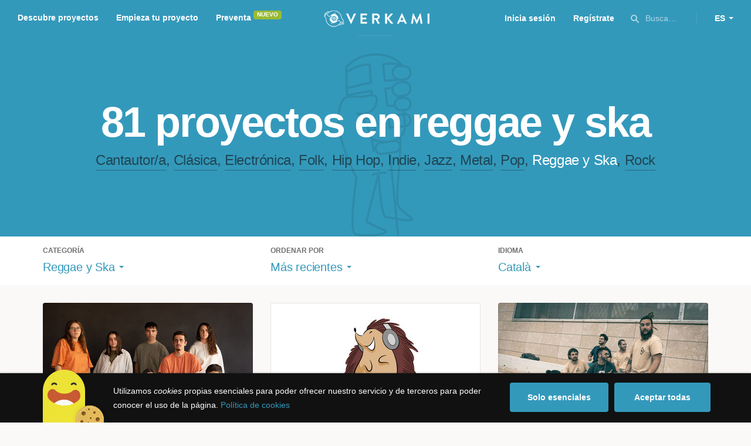

--- FILE ---
content_type: text/html; charset=utf-8
request_url: https://www.verkami.com/discover/projects/by/most_recent/category/21-reggae-and-ska/locale/ca/location/ChIJLSHbT8RZcg0RzzLKyZLcJWA
body_size: 15526
content:
<!doctype html>
  <head>
    <meta name="csrf-param" content="authenticity_token" />
<meta name="csrf-token" content="FtB5-CgEdZg1lAOSs6cLfDRBgtWBjUM-VcMrk43s182O-N2B4qZjFCb6ButA9-R8HSPDeMQDZW_Q-P7KOMwQFg" />
<meta charset="utf-8"></meta>
<meta http-equiv="Content-Type" content="text/html; charset=utf-8"></meta>
<meta http-equiv="X-UA-Compatible" content="IE=edge,chrome=1"></meta>
<meta name="language" content="es"></meta>
<meta name="viewport" content="width=device-width, initial-scale=1"></meta>

<link rel="alternate" type="application/atom+xml" href="https://www.verkami.com/blog.atom"></link><link rel="search" type="application/opensearchdescription+xml" href="/opensearchdescription.xml"></link>
	<link rel="apple-touch-icon" sizes="57x57" href="/assets/favicon/apple-icon-57x57-d9183b012de711fd23bf1e7c4b971433d31356a552f0d4a726185f8d51b8c10d.png"></link>	<link rel="apple-touch-icon" sizes="60x60" href="/assets/favicon/apple-icon-60x60-042ccc6ddadfec6fa2db477e1f260dbe1e28bd3e93f56928e5f5a25409d04bed.png"></link>	<link rel="apple-touch-icon" sizes="72x72" href="/assets/favicon/apple-icon-72x72-8a6e9c4e262d6f74647fb194da671a0ad7e6e1d48ea1a90681015afe10c5b297.png"></link>	<link rel="apple-touch-icon" sizes="76x76" href="/assets/favicon/apple-icon-76x76-d1da6c844d22f5fc3b2aaede0f28363878c4f2f5d174ef77e1dbb906defcc841.png"></link>	<link rel="apple-touch-icon" sizes="114x114" href="/assets/favicon/apple-icon-114x114-2e74a51c7a467843bc7960bd295ac7e5f8049ad809c7ce7e0cf41de5912d573b.png"></link>	<link rel="apple-touch-icon" sizes="120x120" href="/assets/favicon/apple-icon-120x120-b495fcaaab9440d46f9ea48e092423a2c48fd1188dfacbdbdc2eff8d93a6c5ec.png"></link>	<link rel="apple-touch-icon" sizes="144x144" href="/assets/favicon/apple-icon-144x144-31b49d04dd476bfc76b798bd3df03c7a388c726830fdd804320c621e80de6f14.png"></link>	<link rel="apple-touch-icon" sizes="152x152" href="/assets/favicon/apple-icon-152x152-0d8f837238c8f774629476179709bcafb5dc7b07da455bb585d1823949913f3f.png"></link>	<link rel="apple-touch-icon" sizes="180x180" href="/assets/favicon/apple-icon-180x180-2d2328ae873789cf6d4cf9af552e2069d0220e4080297e05a31dffe4752c4fb8.png"></link>
<link rel="icon" type="image/png" sizes="192x192" href="/assets/favicon/android-icon-192x192-f136be9461566a820d2a27ac988e027d9a30d7f8d3f18cedeba8adfa9bc9a4f8.png"></link>  <link rel="icon" type="image/png" sizes="96x96" href="/assets/favicon/favicon-96x96-8b849fe6aadc61c6d3c435163c7fcb5d1690d0458c8a74c9c88e6367a2a41ebf.png"></link>  <link rel="icon" type="image/png" sizes="32x32" href="/assets/favicon/favicon-32x32-b6cc87bbcaa1ab3ba5d2b8d8aa886e98e886237bc70a7f2afac03d28c1ca02b7.png"></link>  <link rel="icon" type="image/png" sizes="16x16" href="/assets/favicon/favicon-16x16-04b5f5b4285239c7decee08938813900696c4203fad236aacb10c7d6cca1ae00.png"></link><link rel="shortcut icon" href="/assets/favicon/favicon-32x32-b6cc87bbcaa1ab3ba5d2b8d8aa886e98e886237bc70a7f2afac03d28c1ca02b7.png"></link><link rel="manifest" href="/manifest.json"></link>
<meta name="msapplication-TileImage" content="/assets/favicon/ms-icon-144x144-31b49d04dd476bfc76b798bd3df03c7a388c726830fdd804320c621e80de6f14.png"></meta><meta name="msapplication-TileColor" content="#3399bb">
<meta name="theme-color" content="#3399bb">

<title>Música — Verkami</title>
<meta name="description" content="Todos los crowdfundings de rock, indie, metal, folk, pop, ska, reggae, clássica, jazz, hip hop, electrónica... descúbrelos!" />
<meta property="fb:app_id" content="411307578942555" />
<meta name="keywords" content="crowdfunding, crowdfunding españa, crowdfunding websites, micromecenazgo, micromecenas, patrocinio, crowd funding, crowdfunding sites, crowdfunding español, crowdfunding madrid, crowdfunding basco, crowdfunding euskera, crowdfunding euskara, crowdfunding euskadi, crowdfunding galego, crowdfunding galicia, crowdfunding euskal herria, crowdfunding valencia, crowdfunding catalunya, crowdfunding barcelona, crowdfunding girona, crowdfunding lleida, crowdfunding tarragona, crowdfunding catala, crowdfunding cultural, crowdfunding europa, crowdfunding europe, crowdfunding musica, crowdfunding musica españa, crowdfunding mejores paginas, crowdfunding libros, crowdfunding llibres, crowdfunding literario, crowdfunding juegos, crowdfunding juegos de mesa, crowdfunding juego de rol, crowdfunding games, crowdfunding grupos de musica, crowdfunding ideas, crowdfunding inventos, crowdfunding moda, crowdfunding diseño, crowdfunding proyectos, crowdfunding audiovisual, crowdfunding cine, crowdfunding como funciona, crowdfunding comic, crowdfunding comics, crowdfunding campañas, crowdfunding artistas, crowdfunding platform, crowdfunding fotografia, plataforma de crowdfunding, micromecenatge, financiar libro, financiar disco, financiar proyecto, financiar idea, consultor de crowdfunding, asesoria crowdfunding, asesoramiento crowdfunding, assessorament crowdfunding, campanya crowdfunding, financiacion colectiva, crowdfunding recompensa" />
<meta property="og:description" content="Todos los crowdfundings de rock, indie, metal, folk, pop, ska, reggae, clássica, jazz, hip hop, electrónica... descúbrelos!" />
<meta property="og:image" content="https://www.verkami.com/assets/meta/categories/music_facebook-d9be8d3e9445f6bb0eb5ceff998b1498604867fe889d20374d558aee196bab6d.jpg" />
<meta property="og:title" content="Música — Verkami" />
<meta property="og:url" content="https://www.verkami.com/browse/category/21" />
<meta name="title" content="Música — Verkami" />
<meta name="twitter:card" content="summary_large_image" />
<meta name="twitter:description" content="Todos los crowdfundings de rock, indie, metal, folk, pop, ska, reggae, clássica, jazz, hip hop, electrónica... descúbrelos!" />
<meta name="twitter:image" content="https://www.verkami.com/assets/meta/categories/music_twitter-d9be8d3e9445f6bb0eb5ceff998b1498604867fe889d20374d558aee196bab6d.jpg" />
<meta name="twitter:site" content="@verkami" />
<meta name="twitter:title" content="Música — Verkami" />
<meta name="twitter:url" content="https://www.verkami.com/browse/category/21" />


    <!-- Stylesheets -->
    <link rel="stylesheet" href="/assets/styles-d2185d548948653ccfd8015205484967e27b0588463bfe8354504b4b143a2dce.css" />

    <!-- Javascripts -->
    <script src="/assets/main-3dfcb58d712e7cb417fc6040e77af32ce030ff685d844c0c9d0d650f7506a723.js"></script>
    
    
    
    
  </head>


  <body class="browse">
    
    <div class="bar bar--warning g g--full js-bar js-ie-warning bar--hidden">
  <div class="g">
    <p>
      ❗️Para poder utilizar Verkami <strong>debes hacerlo desde otro navegador</strong>. Instala o entra desde: Microsoft Edge, <a href="https://www.google.es/chrome/browser/desktop/" target="_blank">Chrome</a> o <a href="https://www.mozilla.org/es-ES/firefox/new/" target="_blank">Firefox</a>. Microsoft ha dejado de actualizar el navegador Internet Explorer que estás utilizando y ha dejado de ser compatible con la mayoría de sitios web.
    </p>
  </div>
</div>
    
    

    
    
    
    
    

    <div class="container g g--full js-container">
      <header class="header g g--full header--alternative">
  <div class="header-toggle hide--md js-navigation-toggle">
  <span class="header-toggle__lines"></span>
</div>

<div class="hide--md">
  <a class="header__logo--imagotype" href="/">Verkami</a>
</div>

<div class="header__search hide--md js-search-trigger">
  <span class="icon icon--search icon--opacity--dark icon--size--s"></span>
</div>

<div class="header__overlay hide--md">
  <div class="header__overlay__inner js-navigation-wrapper">
    <nav class="header__nav header__nav--primary g">
      <ul class="navigation">
        <li class="navigation__item">
          <a href="/discover/in_progress">Descubre proyectos</a>
        </li>
        <li class="navigation__item">
          <a href="/starting">Empieza tu proyecto</a>
        </li>
        <li class="navigation__item">
          <a href="/discover/presales_in_progress">Preventa</a>
          <span class="pill pill--new">
            Nuevo
          </span>
        </li>
      </ul>
    </nav>

    <nav class="header__nav header__nav--secondary g">
          <a class="button button--outline" href="/auth">Inicia sesión</a>
          <a class="button button--outline" href="/auth">Regístrate</a>

      <div class="header__language">
        <div class="dropdown dropdown--reverse js-dropdown">
  <div class="dropdown__trigger js-dropdown-trigger">
    ES
  </div>

  <div class="dropdown__box js-dropdown-box">
    <ul class="dropdown__list">
        <li class="dropdown__list__item">
          <a href="/change_lang?lang=es">Castellano</a>
        </li>
        <li class="dropdown__list__item">
          <a href="/change_lang?lang=ca">Català</a>
        </li>
        <li class="dropdown__list__item">
          <a href="/change_lang?lang=eu">Euskara</a>
        </li>
        <li class="dropdown__list__item">
          <a href="/change_lang?lang=gl">Galego</a>
        </li>
        <li class="dropdown__list__item">
          <a href="/change_lang?lang=en">English</a>
        </li>
    </ul>
  </div>
</div>

      </div>
    </nav>
  </div>
</div>

  <nav class="header__nav header__nav--primary g__col--md--6 hide--xs hide--sm">
  <ul class="navigation navigation--inline">
    <li class="navigation__item">
      <a href="/discover/in_progress">Descubre proyectos</a>
    </li>

    <li class="navigation__item">
      <a href="/starting">Empieza tu proyecto</a>
    </li>

    <li class="navigation__item">
      <a href="/discover/presales_in_progress">Preventa</a>
      <span class="pill pill--new">
        Nuevo
      </span>
    </li>
  </ul>
</nav>

<div class="hide--xs hide--sm">
  <a class="header__logo--imagotype" href="/">Verkami</a>
</div>

<nav class="header__nav header__nav--secondary g__col--md--6 hide--xs hide--sm">
  <ul class="navigation navigation--inline">
        <li class="navigation__item">
          <a href="/auth">Inicia sesión</a>
        </li>
        <li class="navigation__item">
          <a href="/auth">Regístrate</a>
        </li>

  </ul>

  <div class="header__search js-search-trigger">
    <span class="icon icon--search icon--opacity--dark icon--size--s"></span>
    Busca…
  </div>

  <div class="header__language">
    <div class="dropdown dropdown--reverse js-dropdown">
  <div class="dropdown__trigger js-dropdown-trigger">
    ES
  </div>

  <div class="dropdown__box js-dropdown-box">
    <ul class="dropdown__list">
        <li class="dropdown__list__item">
          <a href="/change_lang?lang=es">Castellano</a>
        </li>
        <li class="dropdown__list__item">
          <a href="/change_lang?lang=ca">Català</a>
        </li>
        <li class="dropdown__list__item">
          <a href="/change_lang?lang=eu">Euskara</a>
        </li>
        <li class="dropdown__list__item">
          <a href="/change_lang?lang=gl">Galego</a>
        </li>
        <li class="dropdown__list__item">
          <a href="/change_lang?lang=en">English</a>
        </li>
    </ul>
  </div>
</div>

  </div>
</nav>

<div class="header__search hide--md js-search-trigger">
  <span class="icon icon--search icon--opacity--dark icon--size--s"></span>
</div>

</header>

<div class="search js-search">
  <div class="search__close js-search-close">
    <div class="search__close__cross"></div>
  </div>

  <div class="search__wrapper g">
    <form class="search__field form-item form-text g__col--xs--12 g__col--sm--12 g__col--md--12 js-search-form" action="/discover/search" accept-charset="UTF-8" method="post"><input type="hidden" name="authenticity_token" value="h5JRF61URowf1_4kf9TQelHucZOuny7AoAkYt67P-n74s_KIkQUUlkOAuyHTccpGDgfOORSqiMLfa07z3TPVFQ" autocomplete="off" />
      <label class="js-search-label" for="search_query">
        <span><strong>Buscar proyectos, categorías o tags</strong></span>
        <span><span class="translation_missing" title="translation missing: es.nova.shared.header.search.full_results">Full Results</span></span>
      </label>
      <input type="text" name="term" id="search_query" class="js-search-field" placeholder="Buscar…" autocomplete="off" data-search-source="/discover/search/by/most_recent/category/21-reggae-and-ska/locale/ca/location/ChIJLSHbT8RZcg0RzzLKyZLcJWA.json" />

      <span class="icon icon--search--white icon--opacity--dark icon--size--m"></span>
      <span class="icon icon--spinner"></span>
</form>
    <div class="search__results g__col--xs--12 g__col--sm--12 g__col--md--12 js-search-wrapper">
      <div class="search__results__empty js-search-empty">
        <p>No hay proyectos en marcha, categorías o tags con esta búsqueda...</p>
<p>Pulsa <strong>‘Enter’</strong> para buscar entre todos los proyectos :)</p>
      </div>

      <div class="search__results__group g__col--xs--12 g__col--sm--6 g__col--md--6 js-search-projects">
        <h3 class="search__results__group__title">
          Proyectos en marcha
        </h3>

        <ul class="search__results__group__list js-search-results"></ul>
      </div>

      <div class="search__results__group g__col--xs--12 g__col--sm--6 g__col--md--6 js-search-categories">
        <h3 class="search__results__group__title">
          Categorías y Tags
        </h3>

        <ul class="search__results__group__list js-search-results"></ul>
      </div>
    </div>
  </div>
</div>


      <section class="browse-hero browse-hero--alternative browse-hero--illustration g--full">
  <div class="browse-hero__background">
    <img class="js-svg" src="/assets/illustrations/illustration--category--music-69c4f21481c54ec5765fdca7cbaffd73fd0d1942c67e4cfb89a2dcb6923e447b.svg" alt="Reggae y Ska">
  </div>

  <div class="browse-hero__inner g">
    <h1 class="browse-hero__title heading heading--xl g__col--xs--12 g__col--sm--12 g__col--md--12">
      81 proyectos en reggae y ska

    </h1>

    <p class="browse-hero__content g__col--xs--12 g__col--sm--12 g__col--md--12">
      <a class="browse-hero__tag" href="/discover/projects/by/most_recent/category/11-cantautora/locale/ca">Cantautor/a</a>, <a class="browse-hero__tag" href="/discover/projects/by/most_recent/category/12-clasica/locale/ca">Clásica</a>, <a class="browse-hero__tag" href="/discover/projects/by/most_recent/category/13-electronica/locale/ca">Electrónica</a>, <a class="browse-hero__tag" href="/discover/projects/by/most_recent/category/14-folk/locale/ca">Folk</a>, <a class="browse-hero__tag" href="/discover/projects/by/most_recent/category/15-hip-hop/locale/ca">Hip Hop</a>, <a class="browse-hero__tag" href="/discover/projects/by/most_recent/category/16-indie/locale/ca">Indie</a>, <a class="browse-hero__tag" href="/discover/projects/by/most_recent/category/17-jazz/locale/ca">Jazz</a>, <a class="browse-hero__tag" href="/discover/projects/by/most_recent/category/18-metal/locale/ca">Metal</a>, <a class="browse-hero__tag" href="/discover/projects/by/most_recent/category/19-pop/locale/ca">Pop</a>, <span class="browse-hero__tag browse-hero__tag--active">Reggae y Ska</span>, <a class="browse-hero__tag" href="/discover/projects/by/most_recent/category/20-rock/locale/ca">Rock</a>
    </p>
  </div>
</section>

<section class="browse-bar bar g g--full g--light js-sticky js-sticky-mobile js-filters">
  <div class="g">
    <button class="browse-bar__trigger hide--sm hide--md js-filters-trigger">
      <span>Mostrar filtros</span>

      <span>Ocultar filtros</span>
    </button>

    <div class="browse-bar__filters js-filters-content">
      <div class="browse-bar__category filter g__col--xs--12 g__col--sm--4 g__col--md--4">
  <div class="heading heading--xs">
    Categoría
  </div>

  <div class="dropdown js-dropdown">
    <div class="dropdown__trigger js-dropdown-trigger">
      <span class="dropdown__trigger__inner">
          Reggae y Ska
      </span>
    </div>

    <div class="dropdown__box js-dropdown-box">
      <ul class="dropdown__list js-dropdown-list">
        <li class="dropdown__list__item">
          <a href="/discover/projects/by/most_recent/locale/ca">Todas las categorías</a>        </li>
          <li class="dropdown__list__item ">
            <a href="/discover/projects/by/most_recent/category/43-alimentacion/locale/ca">Alimentación</a>          </li>
          <li class="dropdown__list__item dropdown__list__item--has-aside">
            <a href="/discover/projects/by/most_recent/category/1-arte/locale/ca">Arte</a>              <ul class="dropdown__list js-dropdown-aside">
                  <li class="dropdown__list__item">
                    <a href="/discover/projects/by/most_recent/category/2-escultura/locale/ca">Escultura</a>                  </li>
                  <li class="dropdown__list__item">
                    <a href="/discover/projects/by/most_recent/category/4-performance/locale/ca">Performance</a>                  </li>
                  <li class="dropdown__list__item">
                    <a href="/discover/projects/by/most_recent/category/3-pintura/locale/ca">Pintura</a>                  </li>
              </ul>
          </li>
          <li class="dropdown__list__item dropdown__list__item--has-aside">
            <a href="/discover/projects/by/most_recent/category/5-artes-escenicas/locale/ca">Artes Escénicas</a>              <ul class="dropdown__list js-dropdown-aside">
                  <li class="dropdown__list__item">
                    <a href="/discover/projects/by/most_recent/category/6-circo/locale/ca">Circo</a>                  </li>
                  <li class="dropdown__list__item">
                    <a href="/discover/projects/by/most_recent/category/7-danza/locale/ca">Danza</a>                  </li>
                  <li class="dropdown__list__item">
                    <a href="/discover/projects/by/most_recent/category/9-teatro/locale/ca">Teatro</a>                  </li>
                  <li class="dropdown__list__item">
                    <a href="/discover/projects/by/most_recent/category/8-teatro-musical/locale/ca">Teatro musical</a>                  </li>
              </ul>
          </li>
          <li class="dropdown__list__item ">
            <a href="/discover/projects/by/most_recent/category/45-ciencia-y-tecnologia/locale/ca">Ciencia y Tecnología</a>          </li>
          <li class="dropdown__list__item dropdown__list__item--has-aside">
            <a href="/discover/projects/by/most_recent/category/26-comunitario/locale/ca">Comunitario</a>              <ul class="dropdown__list js-dropdown-aside">
                  <li class="dropdown__list__item">
                    <a href="/discover/projects/by/most_recent/category/27-fiestas-populares/locale/ca">Fiestas Populares</a>                  </li>
              </ul>
          </li>
          <li class="dropdown__list__item ">
            <a href="/discover/projects/by/most_recent/category/36-comic/locale/ca">Cómic</a>          </li>
          <li class="dropdown__list__item ">
            <a href="/discover/projects/by/most_recent/category/44-diseno/locale/ca">Diseño</a>          </li>
          <li class="dropdown__list__item dropdown__list__item--has-aside">
            <a href="/discover/projects/by/most_recent/category/37-film/locale/ca">Film</a>              <ul class="dropdown__list js-dropdown-aside">
                  <li class="dropdown__list__item">
                    <a href="/discover/projects/by/most_recent/category/38-animacion/locale/ca">Animación</a>                  </li>
                  <li class="dropdown__list__item">
                    <a href="/discover/projects/by/most_recent/category/40-cortometraje/locale/ca">Cortometraje</a>                  </li>
                  <li class="dropdown__list__item">
                    <a href="/discover/projects/by/most_recent/category/39-documental/locale/ca">Documental</a>                  </li>
                  <li class="dropdown__list__item">
                    <a href="/discover/projects/by/most_recent/category/41-largometraje/locale/ca">Largometraje</a>                  </li>
                  <li class="dropdown__list__item">
                    <a href="/discover/projects/by/most_recent/category/42-webserie/locale/ca">Webserie</a>                  </li>
              </ul>
          </li>
          <li class="dropdown__list__item ">
            <a href="/discover/projects/by/most_recent/category/22-fotografia/locale/ca">Fotografía</a>          </li>
          <li class="dropdown__list__item dropdown__list__item--has-aside">
            <a href="/discover/projects/by/most_recent/category/23-juegos/locale/ca">Juegos</a>              <ul class="dropdown__list js-dropdown-aside">
                  <li class="dropdown__list__item">
                    <a href="/discover/projects/by/most_recent/category/24-juegos-de-mesa/locale/ca">Juegos de mesa</a>                  </li>
                  <li class="dropdown__list__item">
                    <a href="/discover/projects/by/most_recent/category/47-juegos-de-rol/locale/ca">Juegos de rol</a>                  </li>
                  <li class="dropdown__list__item">
                    <a href="/discover/projects/by/most_recent/category/25-videojuegos/locale/ca">Videojuegos</a>                  </li>
              </ul>
          </li>
          <li class="dropdown__list__item dropdown__list__item--has-aside">
            <a href="/discover/projects/by/most_recent/category/10-musica/locale/ca">Música</a>              <ul class="dropdown__list js-dropdown-aside">
                  <li class="dropdown__list__item">
                    <a href="/discover/projects/by/most_recent/category/11-cantautora/locale/ca">Cantautor/a</a>                  </li>
                  <li class="dropdown__list__item">
                    <a href="/discover/projects/by/most_recent/category/12-clasica/locale/ca">Clásica</a>                  </li>
                  <li class="dropdown__list__item">
                    <a href="/discover/projects/by/most_recent/category/13-electronica/locale/ca">Electrónica</a>                  </li>
                  <li class="dropdown__list__item">
                    <a href="/discover/projects/by/most_recent/category/14-folk/locale/ca">Folk</a>                  </li>
                  <li class="dropdown__list__item">
                    <a href="/discover/projects/by/most_recent/category/15-hip-hop/locale/ca">Hip Hop</a>                  </li>
                  <li class="dropdown__list__item">
                    <a href="/discover/projects/by/most_recent/category/16-indie/locale/ca">Indie</a>                  </li>
                  <li class="dropdown__list__item">
                    <a href="/discover/projects/by/most_recent/category/17-jazz/locale/ca">Jazz</a>                  </li>
                  <li class="dropdown__list__item">
                    <a href="/discover/projects/by/most_recent/category/18-metal/locale/ca">Metal</a>                  </li>
                  <li class="dropdown__list__item">
                    <a href="/discover/projects/by/most_recent/category/19-pop/locale/ca">Pop</a>                  </li>
                  <li class="dropdown__list__item">
                    <a href="/discover/projects/by/most_recent/category/21-reggae-y-ska/locale/ca">Reggae y Ska</a>                  </li>
                  <li class="dropdown__list__item">
                    <a href="/discover/projects/by/most_recent/category/20-rock/locale/ca">Rock</a>                  </li>
              </ul>
          </li>
          <li class="dropdown__list__item dropdown__list__item--has-aside">
            <a href="/discover/projects/by/most_recent/category/28-publicaciones/locale/ca">Publicaciones</a>              <ul class="dropdown__list js-dropdown-aside">
                  <li class="dropdown__list__item">
                    <a href="/discover/projects/by/most_recent/category/35-artbook/locale/ca">Artbook</a>                  </li>
                  <li class="dropdown__list__item">
                    <a href="/discover/projects/by/most_recent/category/32-libro-infantil/locale/ca">Libro infantil</a>                  </li>
                  <li class="dropdown__list__item">
                    <a href="/discover/projects/by/most_recent/category/29-libros/locale/ca">Libros</a>                  </li>
                  <li class="dropdown__list__item">
                    <a href="/discover/projects/by/most_recent/category/46-literatura/locale/ca">Literatura</a>                  </li>
                  <li class="dropdown__list__item">
                    <a href="/discover/projects/by/most_recent/category/33-periodismo/locale/ca">Periodismo</a>                  </li>
                  <li class="dropdown__list__item">
                    <a href="/discover/projects/by/most_recent/category/31-poesia/locale/ca">Poesía</a>                  </li>
                  <li class="dropdown__list__item">
                    <a href="/discover/projects/by/most_recent/category/34-radio-y-podcast/locale/ca">Radio y Podcast</a>                  </li>
                  <li class="dropdown__list__item">
                    <a href="/discover/projects/by/most_recent/category/30-revistas/locale/ca">Revistas</a>                  </li>
              </ul>
          </li>
      </ul>
    </div>
  </div>
</div>

      <div class="filter g__col--xs--12 g__col--sm--4 g__col--md--4">
  <div class="heading heading--xs">
    Ordenar por
  </div>

  <div class="dropdown js-dropdown">
    <div class="dropdown__trigger js-dropdown-trigger">
      <span class="dropdown__trigger__inner">
        Más recientes
      </span>
    </div>

    <div class="dropdown__box js-dropdown-box">
      <ul class="dropdown__list">
        <li class="dropdown__list__item">
          <a href="/discover/projects/by/popularity/category/21-reggae-y-ska/locale/ca">Son tendencia</a>
        </li>

          <li class="dropdown__list__item">
            <a href="/discover/projects/by/ending_soon/category/21-reggae-y-ska/locale/ca">No te los pierdas</a>
          </li>

          <li class="dropdown__list__item">
            <a href="/discover/projects/by/almost_funded/category/21-reggae-y-ska/locale/ca">A punto de conseguirlo</a>
          </li>

        <li class="dropdown__list__item">
          <a href="/discover/projects/by/most_recent/category/21-reggae-y-ska/locale/ca">Más recientes</a>
        </li>

        <li class="dropdown__list__item">
          <a href="/discover/projects/by/money_raised/category/21-reggae-y-ska/locale/ca">Recaudación</a>
        </li>
      </ul>
    </div>
  </div>
</div>

      <div class="filter g__col--xs--12 g__col--sm--4 g__col--md--4">
  <div class="heading heading--xs">
    Idioma
  </div>

  <div class="dropdown js-dropdown">
    <div class="dropdown__trigger js-dropdown-trigger">
      <span class="dropdown__trigger__inner">
          Català
      </span>
    </div>

    <div class="dropdown__box js-dropdown-box">
      <ul class="dropdown__list">
        <li class="dropdown__list__item">
          <a href="/discover/projects/by/most_recent/category/21-reggae-y-ska">Todos los idiomas</a>
        </li>
          <li class="dropdown__list__item">
             <a href="/discover/projects/by/most_recent/category/21-reggae-y-ska/locale/es">Castellano</a>
          </li>
          <li class="dropdown__list__item">
             <a href="/discover/projects/by/most_recent/category/21-reggae-y-ska/locale/ca">Català</a>
          </li>
          <li class="dropdown__list__item">
             <a href="/discover/projects/by/most_recent/category/21-reggae-y-ska/locale/eu">Euskara</a>
          </li>
          <li class="dropdown__list__item">
             <a href="/discover/projects/by/most_recent/category/21-reggae-y-ska/locale/gl">Galego</a>
          </li>
          <li class="dropdown__list__item">
             <a href="/discover/projects/by/most_recent/category/21-reggae-y-ska/locale/ast">Asturianu</a>
          </li>
          <li class="dropdown__list__item">
             <a href="/discover/projects/by/most_recent/category/21-reggae-y-ska/locale/it">Italiano</a>
          </li>
          <li class="dropdown__list__item">
             <a href="/discover/projects/by/most_recent/category/21-reggae-y-ska/locale/de">Deutsch</a>
          </li>
          <li class="dropdown__list__item">
             <a href="/discover/projects/by/most_recent/category/21-reggae-y-ska/locale/en">English</a>
          </li>
      </ul>
    </div>
  </div>
</div>

    </div>
  </div>
</section>


  <div class="browse-cards g js-cards js-paginator">
      <article class="card js-card card--successful g__col--xs--12 g__col--sm--6 g__col--md--4">
  <a href="/projects/34176-bauma-primer-disc-de-la-cantina">
    <div class="card__cover card__cover--img">
      <img srcset="https://dg9aaz8jl1ktt.cloudfront.net/the_files/92632/project_thumbnail.jpg?1668456158 2x" alt="&quot;Bauma&quot;- Primer disc de La Cantina" width="358" height="202" src="https://dg9aaz8jl1ktt.cloudfront.net/the_files/92632/project_thumbnail.jpg?1668456158" />
    </div>


    <div class="card__content">
      <h3 class="card__title heading heading--s">
        &quot;Bauma&quot;- Primer disc de La Cantina
      </h3>

      <div class="card__description">
        Amb la teva ajuda volem aconseguir gravar el nostre primer disc i impulsar així el nostre projecte musical. 
      </div>

      <div class="card__tags js-card-tags">
        <strong>Reggae y Ska</strong>
          / Rock
      </div>
    </div>

    
  

<div class="feedback feedback--successful">
    <span class="progress__fill__value feedback__progress hide--xs hide--sm">
      116%
    </span>
  <div class="feedback__inner">
    Proyecto conseguido el 01 Enero 2023 🎉
  </div>
</div>


    <div class="card__counters">
      <div class="counter">
        <div class="counter__value">
          106
        </div>

        <div class="counter__unit">
          Aportaciones
        </div>
      </div>

      <div class="counter">
        <div class="counter__value">
          6.355€
        </div>

        <div class="counter__unit">
          De 5.500€
        </div>
      </div>
    </div>
</a>
</article>

  <article class="card js-card card--successful g__col--xs--12 g__col--sm--6 g__col--md--4">
  <a href="/projects/31753-creacio-del-primer-ep-de-lerico-punxegut">
    <div class="card__cover card__cover--img">
      <img srcset="https://dg9aaz8jl1ktt.cloudfront.net/the_files/88335/project_thumbnail.jpg?1643063735 2x" alt="CREACIÓ DEL PRIMER EP DE L&#39;ERIÇÓ PUNXEGUT " width="358" height="202" src="https://dg9aaz8jl1ktt.cloudfront.net/the_files/88335/project_thumbnail.jpg?1643063735" />
    </div>


    <div class="card__content">
      <h3 class="card__title heading heading--s">
        CREACIÓ DEL PRIMER EP DE L&#39;ERIÇÓ PUNXEGUT 
      </h3>

      <div class="card__description">
        Realització del primer EP de l&#39;Eriçó Punxegut. Un projecte de música per infants i famílies amb la finalitat de passar-nos-ho bé!!!!
      </div>

      <div class="card__tags js-card-tags">
        <strong>Reggae y Ska</strong>
          / #8m
      </div>
    </div>

    
  

<div class="feedback feedback--successful">
    <span class="progress__fill__value feedback__progress hide--xs hide--sm">
      104%
    </span>
  <div class="feedback__inner">
    Proyecto conseguido el 14 Marzo 2022 🎉
  </div>
</div>


    <div class="card__counters">
      <div class="counter">
        <div class="counter__value">
          70
        </div>

        <div class="counter__unit">
          Aportaciones
        </div>
      </div>

      <div class="counter">
        <div class="counter__value">
          1.560€
        </div>

        <div class="counter__unit">
          De 1.500€
        </div>
      </div>
    </div>
</a>
</article>

  <article class="card js-card card--successful g__col--xs--12 g__col--sm--6 g__col--md--4">
  <a href="/projects/31900-cap-al-primer-cd">
    <div class="card__cover card__cover--img">
      <img srcset="https://dg9aaz8jl1ktt.cloudfront.net/the_files/87456/project_thumbnail.jpg?1637330005 2x" alt="Hacia el primer CD" width="358" height="202" src="https://dg9aaz8jl1ktt.cloudfront.net/the_files/87456/project_thumbnail.jpg?1637330005" />
    </div>


    <div class="card__content">
      <h3 class="card__title heading heading--s">
        Hacia el primer CD
      </h3>

      <div class="card__description">
        Después de una pequeña gira, Seyka nos dedicamos a preparar nuestro primer CD.  Un disco cocinado a fuego lento que no os dejará indiferente
      </div>

      <div class="card__tags js-card-tags">
        <strong>Reggae y Ska</strong>
      </div>
    </div>

    
  

<div class="feedback feedback--successful">
    <span class="progress__fill__value feedback__progress hide--xs hide--sm">
      134%
    </span>
  <div class="feedback__inner">
    Proyecto conseguido el 15 Enero 2022 🎉
  </div>
</div>


    <div class="card__counters">
      <div class="counter">
        <div class="counter__value">
          96
        </div>

        <div class="counter__unit">
          Aportaciones
        </div>
      </div>

      <div class="counter">
        <div class="counter__value">
          4.010€
        </div>

        <div class="counter__unit">
          De 3.000€
        </div>
      </div>
    </div>
</a>
</article>

  <article class="card js-card card--successful g__col--xs--12 g__col--sm--6 g__col--md--4">
  <a href="/projects/31205-boria-verema">
    <div class="card__cover card__cover--img">
      <img srcset="https://dg9aaz8jl1ktt.cloudfront.net/the_files/86759/project_thumbnail.jpg?1634033956 2x" alt="BÒRIA: Verema" width="358" height="202" src="https://dg9aaz8jl1ktt.cloudfront.net/the_files/86759/project_thumbnail.jpg?1634033956" />
    </div>


    <div class="card__content">
      <h3 class="card__title heading heading--s">
        BÒRIA: Verema
      </h3>

      <div class="card__description">
        El primer EP de Bòria. Venim fortes!
      </div>

      <div class="card__tags js-card-tags">
        <strong>Hip Hop</strong>
          / Reggae y ska
      </div>
    </div>

    
  

<div class="feedback feedback--successful">
    <span class="progress__fill__value feedback__progress hide--xs hide--sm">
      113%
    </span>
  <div class="feedback__inner">
    Proyecto conseguido el 07 Enero 2022 🎉
  </div>
</div>


    <div class="card__counters">
      <div class="counter">
        <div class="counter__value">
          146
        </div>

        <div class="counter__unit">
          Aportaciones
        </div>
      </div>

      <div class="counter">
        <div class="counter__value">
          3.944€
        </div>

        <div class="counter__unit">
          De 3.500€
        </div>
      </div>
    </div>
</a>
</article>

  <article class="card js-card card--successful g__col--xs--12 g__col--sm--6 g__col--md--4">
  <a href="/projects/29428-jamaican-jazz-lovers-embracing-the-down-beat">
    <div class="card__cover card__cover--img">
      <img srcset="https://dg9aaz8jl1ktt.cloudfront.net/the_files/83589/project_thumbnail.jpg?1618781482 2x" alt="Jamaican Jazz Lovers: &quot;Embracing the Down Beat&quot;" width="358" height="202" src="https://dg9aaz8jl1ktt.cloudfront.net/the_files/83589/project_thumbnail.jpg?1618781482" />
    </div>


    <div class="card__content">
      <h3 class="card__title heading heading--s">
        Jamaican Jazz Lovers: &quot;Embracing the Down Beat&quot;
      </h3>

      <div class="card__description">
        Hemos decidido transformar la energía acumulada durante estos meses en forma de música. Ayúdanos a publicar nuestro segundo álbum!
      </div>

      <div class="card__tags js-card-tags">
        <strong>Reggae y Ska</strong>
      </div>
    </div>

    
  

<div class="feedback feedback--successful">
    <span class="progress__fill__value feedback__progress hide--xs hide--sm">
      138%
    </span>
  <div class="feedback__inner">
    Proyecto conseguido el 11 Mayo 2021 🎉
  </div>
</div>


    <div class="card__counters">
      <div class="counter">
        <div class="counter__value">
          57
        </div>

        <div class="counter__unit">
          Aportaciones
        </div>
      </div>

      <div class="counter">
        <div class="counter__value">
          2.076€
        </div>

        <div class="counter__unit">
          De 1.500€
        </div>
      </div>
    </div>
</a>
</article>

  <article class="card js-card card--successful g__col--xs--12 g__col--sm--6 g__col--md--4">
  <a href="/projects/28183-brama-primer-disc-de-la-fera">
    <div class="card__cover card__cover--img">
      <img srcset="https://dg9aaz8jl1ktt.cloudfront.net/the_files/83067/project_thumbnail.jpg?1616967604 2x" alt="BRAMA! Primer disc de LA FERA" width="358" height="202" src="https://dg9aaz8jl1ktt.cloudfront.net/the_files/83067/project_thumbnail.jpg?1616967604" />
    </div>


    <div class="card__content">
      <h3 class="card__title heading heading--s">
        BRAMA! Primer disc de LA FERA
      </h3>

      <div class="card__description">
        Projecte sorgit del bagatge de diverses formacions amb visions compartides. Música com a altaveu compromès i eina de transformació social. 
      </div>

      <div class="card__tags js-card-tags">
        <strong>Reggae y Ska</strong>
      </div>
    </div>

    
  

<div class="feedback feedback--successful">
    <span class="progress__fill__value feedback__progress hide--xs hide--sm">
      123%
    </span>
  <div class="feedback__inner">
    Proyecto conseguido el 01 Abril 2021 🎉
  </div>
</div>


    <div class="card__counters">
      <div class="counter">
        <div class="counter__value">
          130
        </div>

        <div class="counter__unit">
          Aportaciones
        </div>
      </div>

      <div class="counter">
        <div class="counter__value">
          4.434€
        </div>

        <div class="counter__unit">
          De 3.600€
        </div>
      </div>
    </div>
</a>
</article>

  <article class="card js-card card--successful g__col--xs--12 g__col--sm--6 g__col--md--4">
  <a href="/projects/28197-seikos-entra-a-lestudi">
    <div class="card__cover card__cover--img">
      <img srcset="https://dg9aaz8jl1ktt.cloudfront.net/the_files/80089/project_thumbnail.jpg?1604348262 2x" alt="SEIKOS ENTRA A L&#39;ESTUDI !" width="358" height="202" src="https://dg9aaz8jl1ktt.cloudfront.net/the_files/80089/project_thumbnail.jpg?1604348262" />
    </div>


    <div class="card__content">
      <h3 class="card__title heading heading--s">
        SEIKOS ENTRA A L&#39;ESTUDI !
      </h3>

      <div class="card__description">
        Ens sentim creatius i et volem tornar a portar la nostra música i bona energia a cada racó de la teva vida!
      </div>

      <div class="card__tags js-card-tags">
        <strong>Reggae y Ska</strong>
      </div>
    </div>

    
  

<div class="feedback feedback--successful">
    <span class="progress__fill__value feedback__progress hide--xs hide--sm">
      104%
    </span>
  <div class="feedback__inner">
    Proyecto conseguido el 26 Marzo 2021 🎉
  </div>
</div>


    <div class="card__counters">
      <div class="counter">
        <div class="counter__value">
          144
        </div>

        <div class="counter__unit">
          Aportaciones
        </div>
      </div>

      <div class="counter">
        <div class="counter__value">
          5.210€
        </div>

        <div class="counter__unit">
          De 5.000€
        </div>
      </div>
    </div>
</a>
</article>

  <article class="card js-card card--successful g__col--xs--12 g__col--sm--6 g__col--md--4">
  <a href="/projects/27934-stay-at-the-parrot-the-goliards-collective-a-lestudi">
    <div class="card__cover card__cover--img">
      <img srcset="https://dg9aaz8jl1ktt.cloudfront.net/the_files/79399/project_thumbnail.jpg?1602151907 2x" alt="&quot;Stay At The Parrot&quot; The Goliards Collective a l&#39;estudi" width="358" height="202" src="https://dg9aaz8jl1ktt.cloudfront.net/the_files/79399/project_thumbnail.jpg?1602151907" />
    </div>


    <div class="card__content">
      <h3 class="card__title heading heading--s">
        &quot;Stay At The Parrot&quot; The Goliards Collective a l&#39;estudi
      </h3>

      <div class="card__description">
        Després de dos anys repartint tokotó allà on ens ho han demanat, a The Goliards Collective ens proposem gravar el nostre primer EP.
      </div>

      <div class="card__tags js-card-tags">
        <strong>Reggae y Ska</strong>
      </div>
    </div>

    
  

<div class="feedback feedback--successful">
    <span class="progress__fill__value feedback__progress hide--xs hide--sm">
      220%
    </span>
  <div class="feedback__inner">
    Proyecto conseguido el 02 Enero 2021 🎉
  </div>
</div>


    <div class="card__counters">
      <div class="counter">
        <div class="counter__value">
          82
        </div>

        <div class="counter__unit">
          Aportaciones
        </div>
      </div>

      <div class="counter">
        <div class="counter__value">
          4.390€
        </div>

        <div class="counter__unit">
          De 2.000€
        </div>
      </div>
    </div>
</a>
</article>

  <article class="card js-card card--successful g__col--xs--12 g__col--sm--6 g__col--md--4">
  <a href="/projects/27693-deconstruccio-el-primer-ale">
    <div class="card__cover card__cover--img">
      <img srcset="https://dg9aaz8jl1ktt.cloudfront.net/the_files/78600/project_thumbnail.jpg?1598368204 2x" alt="Deconstrucció: El Primer Alè" width="358" height="202" src="https://dg9aaz8jl1ktt.cloudfront.net/the_files/78600/project_thumbnail.jpg?1598368204" />
    </div>


    <div class="card__content">
      <h3 class="card__title heading heading--s">
        Deconstrucció: El Primer Alè
      </h3>

      <div class="card__description">
        Fent música sempre en contra de la condemna!
      </div>

      <div class="card__tags js-card-tags">
        <strong>Reggae y Ska</strong>
      </div>
    </div>

    
  

<div class="feedback feedback--successful">
    <span class="progress__fill__value feedback__progress hide--xs hide--sm">
      111%
    </span>
  <div class="feedback__inner">
    Proyecto conseguido el 08 Octubre 2020 🎉
  </div>
</div>


    <div class="card__counters">
      <div class="counter">
        <div class="counter__value">
          79
        </div>

        <div class="counter__unit">
          Aportaciones
        </div>
      </div>

      <div class="counter">
        <div class="counter__value">
          2.439€
        </div>

        <div class="counter__unit">
          De 2.200€
        </div>
      </div>
    </div>
</a>
</article>

  <article class="card js-card card--successful g__col--xs--12 g__col--sm--6 g__col--md--4">
  <a href="/projects/27113-this-is-ska-book">
    <div class="card__cover card__cover--img">
      <img srcset="https://dg9aaz8jl1ktt.cloudfront.net/the_files/77515/project_thumbnail.jpg?1591884833 2x" alt="This is Ska (Book)" width="358" height="202" src="https://dg9aaz8jl1ktt.cloudfront.net/the_files/77515/project_thumbnail.jpg?1591884833" />
    </div>


    <div class="card__content">
      <h3 class="card__title heading heading--s">
        This is Ska (Book)
      </h3>

      <div class="card__description">
        Este libro de música jamaicana, te llevará a la década gloriosa del Ska y el Rocksteady.
60 partituras inéditas que podrás interpretar.

      </div>

      <div class="card__tags js-card-tags">
        <strong>Libros</strong>
          / Reggae y ska
      </div>
    </div>

    
  

<div class="feedback feedback--successful">
    <span class="progress__fill__value feedback__progress hide--xs hide--sm">
      131%
    </span>
  <div class="feedback__inner">
    Proyecto conseguido el 11 Agosto 2020 🎉
  </div>
</div>


    <div class="card__counters">
      <div class="counter">
        <div class="counter__value">
          91
        </div>

        <div class="counter__unit">
          Aportaciones
        </div>
      </div>

      <div class="counter">
        <div class="counter__value">
          3.270€
        </div>

        <div class="counter__unit">
          De 2.500€
        </div>
      </div>
    </div>
</a>
</article>

  <article class="card js-card card--successful g__col--xs--12 g__col--sm--6 g__col--md--4">
  <a href="/projects/25213-ska-de-vells-mr-freak">
    <div class="card__cover card__cover--img">
      <img srcset="https://dg9aaz8jl1ktt.cloudfront.net/the_files/74707/project_thumbnail.jpg?1577972116 2x" alt="Ska de Vells!" width="358" height="202" src="https://dg9aaz8jl1ktt.cloudfront.net/the_files/74707/project_thumbnail.jpg?1577972116" />
    </div>


    <div class="card__content">
      <h3 class="card__title heading heading--s">
        Ska de Vells!
      </h3>

      <div class="card__description">
        Después de 5 años del último disco de versiones vuelvo a la carga con 16 temas de auténtico &quot;ska casolà&quot;! Me ayudais a hacerlo posible?
      </div>

      <div class="card__tags js-card-tags">
        <strong>Reggae y Ska</strong>
          / Cantautor/a, Vinilo
      </div>
    </div>

    
  

<div class="feedback feedback--successful">
    <span class="progress__fill__value feedback__progress hide--xs hide--sm">
      155%
    </span>
  <div class="feedback__inner">
    Proyecto conseguido el 11 Enero 2020 🎉
  </div>
</div>


    <div class="card__counters">
      <div class="counter">
        <div class="counter__value">
          235
        </div>

        <div class="counter__unit">
          Aportaciones
        </div>
      </div>

      <div class="counter">
        <div class="counter__value">
          5.902€
        </div>

        <div class="counter__unit">
          De 3.800€
        </div>
      </div>
    </div>
</a>
</article>

  <article class="card js-card card--successful g__col--xs--12 g__col--sm--6 g__col--md--4">
  <a href="/projects/23756-the-bass-of-women">
    <div class="card__cover card__cover--img">
      <img srcset="https://dg9aaz8jl1ktt.cloudfront.net/the_files/72350/project_thumbnail.jpg?1563439621 2x" alt="The Bass of Women" width="358" height="202" src="https://dg9aaz8jl1ktt.cloudfront.net/the_files/72350/project_thumbnail.jpg?1563439621" />
    </div>


    <div class="card__content">
      <h3 class="card__title heading heading--s">
        The Bass of Women
      </h3>

      <div class="card__description">
        Un retrato en clave feminista de la escena Sound System de Barcelona.
      </div>

      <div class="card__tags js-card-tags">
        <strong>Documental</strong>
          / Reggae y ska, Impacto positivo
      </div>
    </div>

    
  

<div class="feedback feedback--successful">
    <span class="progress__fill__value feedback__progress hide--xs hide--sm">
      107%
    </span>
  <div class="feedback__inner">
    Proyecto conseguido el 27 Agosto 2019 🎉
  </div>
</div>


    <div class="card__counters">
      <div class="counter">
        <div class="counter__value">
          122
        </div>

        <div class="counter__unit">
          Aportaciones
        </div>
      </div>

      <div class="counter">
        <div class="counter__value">
          3.435€
        </div>

        <div class="counter__unit">
          De 3.200€
        </div>
      </div>
    </div>
</a>
</article>

  <article class="card js-card card--successful g__col--xs--12 g__col--sm--6 g__col--md--4">
  <a href="/projects/23813-projecte-soart-minimal">
    <div class="card__cover card__cover--img">
      <img srcset="https://dg9aaz8jl1ktt.cloudfront.net/the_files/72050/project_thumbnail.jpg?1561051274 2x" alt="Projecte - SoArt / MINIMAL" width="358" height="202" src="https://dg9aaz8jl1ktt.cloudfront.net/the_files/72050/project_thumbnail.jpg?1561051274" />
    </div>


    <div class="card__content">
      <h3 class="card__title heading heading--s">
        Projecte - SoArt / MINIMAL
      </h3>

      <div class="card__description">
        Primer disc d&#39;estudi de Carles Llusar amb Sonnica Yepes...Reggae, jazz, ètnica... Mescla d&#39;estils que donarà que parlar!!
      </div>

      <div class="card__tags js-card-tags">
        <strong>Reggae y Ska</strong>
          / Jazz
      </div>
    </div>

    
  

<div class="feedback feedback--successful">
    <span class="progress__fill__value feedback__progress hide--xs hide--sm">
      103%
    </span>
  <div class="feedback__inner">
    Proyecto conseguido el 14 Julio 2019 🎉
  </div>
</div>


    <div class="card__counters">
      <div class="counter">
        <div class="counter__value">
          77
        </div>

        <div class="counter__unit">
          Aportaciones
        </div>
      </div>

      <div class="counter">
        <div class="counter__value">
          3.620€
        </div>

        <div class="counter__unit">
          De 3.500€
        </div>
      </div>
    </div>
</a>
</article>

  <article class="card js-card card--successful g__col--xs--12 g__col--sm--6 g__col--md--4">
  <a href="/projects/21993-seikos-nou-disc">
    <div class="card__cover card__cover--img">
      <img srcset="https://dg9aaz8jl1ktt.cloudfront.net/the_files/68299/project_thumbnail.jpg?1541443389 2x" alt="SEIKOS - NOU DISC" width="358" height="202" src="https://dg9aaz8jl1ktt.cloudfront.net/the_files/68299/project_thumbnail.jpg?1541443389" />
    </div>


    <div class="card__content">
      <h3 class="card__title heading heading--s">
        SEIKOS - NOU DISC
      </h3>

      <div class="card__description">
        Entrem a Verkami per fer realitat un dels projectes més grans al qual ens hem afrontat com a grup.
      </div>

      <div class="card__tags js-card-tags">
        <strong>Reggae y Ska</strong>
      </div>
    </div>

    
  

<div class="feedback feedback--successful">
    <span class="progress__fill__value feedback__progress hide--xs hide--sm">
      112%
    </span>
  <div class="feedback__inner">
    Proyecto conseguido el 10 Febrero 2019 🎉
  </div>
</div>


    <div class="card__counters">
      <div class="counter">
        <div class="counter__value">
          74
        </div>

        <div class="counter__unit">
          Aportaciones
        </div>
      </div>

      <div class="counter">
        <div class="counter__value">
          2.810€
        </div>

        <div class="counter__unit">
          De 2.500€
        </div>
      </div>
    </div>
</a>
</article>

  <article class="card js-card card--successful g__col--xs--12 g__col--sm--6 g__col--md--4">
  <a href="/projects/21132-mai-serem-gent-de-profit">
    <div class="card__cover card__cover--img">
      <img srcset="https://dg9aaz8jl1ktt.cloudfront.net/the_files/67619/project_thumbnail.jpg?1537979974 2x" alt="Mai serem gent de profit" width="358" height="202" src="https://dg9aaz8jl1ktt.cloudfront.net/the_files/67619/project_thumbnail.jpg?1537979974" />
    </div>


    <div class="card__content">
      <h3 class="card__title heading heading--s">
        Mai serem gent de profit
      </h3>

      <div class="card__description">
        Enregistrament i publicació física del tercer treball d’estudi d’Almorranes Garrapinyaes. 
      </div>

      <div class="card__tags js-card-tags">
        <strong>Reggae y Ska</strong>
      </div>
    </div>

    
  

<div class="feedback feedback--successful">
    <span class="progress__fill__value feedback__progress hide--xs hide--sm">
      120%
    </span>
  <div class="feedback__inner">
    Proyecto conseguido el 11 Noviembre 2018 🎉
  </div>
</div>


    <div class="card__counters">
      <div class="counter">
        <div class="counter__value">
          61
        </div>

        <div class="counter__unit">
          Aportaciones
        </div>
      </div>

      <div class="counter">
        <div class="counter__value">
          1.803€
        </div>

        <div class="counter__unit">
          De 1.500€
        </div>
      </div>
    </div>
</a>
</article>

  <article class="card js-card card--successful g__col--xs--12 g__col--sm--6 g__col--md--4">
  <a href="/projects/19987-plou-sobre-mullat-primer-disc-de-kapritxo">
    <div class="card__cover card__cover--img">
      <img srcset="https://dg9aaz8jl1ktt.cloudfront.net/the_files/64877/project_thumbnail.jpg?1520709271 2x" alt="Plou sobre mullat. Primer disco de Kapritxo!" width="358" height="202" src="https://dg9aaz8jl1ktt.cloudfront.net/the_files/64877/project_thumbnail.jpg?1520709271" />
    </div>


    <div class="card__content">
      <h3 class="card__title heading heading--s">
        Plou sobre mullat. Primer disco de Kapritxo!
      </h3>

      <div class="card__description">
        Queremos compartir el primer disco del grupo con todos y todas,  para eso necesitamos vuestra ayuda.
¿Quieres formar parte de este kapritxo?
      </div>

      <div class="card__tags js-card-tags">
        <strong>Reggae y Ska</strong>
          / Rumba
      </div>
    </div>

    
  

<div class="feedback feedback--successful">
    <span class="progress__fill__value feedback__progress hide--xs hide--sm">
      107%
    </span>
  <div class="feedback__inner">
    Proyecto conseguido el 28 Abril 2018 🎉
  </div>
</div>


    <div class="card__counters">
      <div class="counter">
        <div class="counter__value">
          145
        </div>

        <div class="counter__unit">
          Aportaciones
        </div>
      </div>

      <div class="counter">
        <div class="counter__value">
          4.835€
        </div>

        <div class="counter__unit">
          De 4.500€
        </div>
      </div>
    </div>
</a>
</article>

  <article class="card js-card card--successful g__col--xs--12 g__col--sm--6 g__col--md--4">
  <a href="/projects/19300-stormin-primer-disc-de-drop-collective">
    <div class="card__cover card__cover--img">
      <img srcset="https://dg9aaz8jl1ktt.cloudfront.net/the_files/63613/project_thumbnail.jpg?1512341489 2x" alt="STORMIN&#39; - Primer disco de DROP COLLECTIVE" width="358" height="202" src="https://dg9aaz8jl1ktt.cloudfront.net/the_files/63613/project_thumbnail.jpg?1512341489" />
    </div>


    <div class="card__content">
      <h3 class="card__title heading heading--s">
        STORMIN&#39; - Primer disco de DROP COLLECTIVE
      </h3>

      <div class="card__description">
        Amor y pasión por el Jazz, el Reggae y el Ska en forma de CD. 
      </div>

      <div class="card__tags js-card-tags">
        <strong>Reggae y Ska</strong>
          / Jazz
      </div>
    </div>

    
  

<div class="feedback feedback--successful">
    <span class="progress__fill__value feedback__progress hide--xs hide--sm">
      117%
    </span>
  <div class="feedback__inner">
    Proyecto conseguido el 22 Enero 2018 🎉
  </div>
</div>


    <div class="card__counters">
      <div class="counter">
        <div class="counter__value">
          141
        </div>

        <div class="counter__unit">
          Aportaciones
        </div>
      </div>

      <div class="counter">
        <div class="counter__value">
          4.669€
        </div>

        <div class="counter__unit">
          De 4.000€
        </div>
      </div>
    </div>
</a>
</article>

  <article class="card js-card card--successful g__col--xs--12 g__col--sm--6 g__col--md--4">
  <a href="/projects/19112-album-debut-mandragora-reggae-mamihlapinatapai">
    <div class="card__cover card__cover--img">
      <img srcset="https://dg9aaz8jl1ktt.cloudfront.net/the_files/63250/project_thumbnail.jpg?1510250532 2x" alt="Album Debut Mandragora Reggae - Mamihlapinatapai" width="358" height="202" src="https://dg9aaz8jl1ktt.cloudfront.net/the_files/63250/project_thumbnail.jpg?1510250532" />
    </div>


    <div class="card__content">
      <h3 class="card__title heading heading--s">
        Album Debut Mandragora Reggae - Mamihlapinatapai
      </h3>

      <div class="card__description">
        Después de 2 años de experiencia, desde Mandragora estamos listos para dar un paso adelante. Solo nos falta lo más importante, TU.
      </div>

      <div class="card__tags js-card-tags">
        <strong>Reggae y Ska</strong>
      </div>
    </div>

    
  

<div class="feedback feedback--successful">
    <span class="progress__fill__value feedback__progress hide--xs hide--sm">
      105%
    </span>
  <div class="feedback__inner">
    Proyecto conseguido el 01 Enero 2018 🎉
  </div>
</div>


    <div class="card__counters">
      <div class="counter">
        <div class="counter__value">
          77
        </div>

        <div class="counter__unit">
          Aportaciones
        </div>
      </div>

      <div class="counter">
        <div class="counter__value">
          3.145€
        </div>

        <div class="counter__unit">
          De 3.000€
        </div>
      </div>
    </div>
</a>
</article>


  <div class="paginator-live js-paginator-placeholder">
    <a class="button button--primary js-paginator-trigger" data-submit-text="Cargando..." href="/discover/projects/by/most_recent/category/21-reggae-y-ska/locale/ca?page=2">Cargar más proyectos</a>
  </div>

  </div>

          
        <footer class="footer js-footer">
  <div class="g">
    <div class="footer__nav">
      <div class="g__row">
        <nav class="footer__nav__group footer__nav__group--l g__col--xs--12 g__col--sm--6 g__col--md--6">
          <h5 class="footer__nav__title">
            Descubre proyectos
          </h5>

          <ul class="footer__nav__list">
              <li class="footer__nav__item">
                <a href="/discover/projects/by/most_recent/category/43-alimentacion/locale/ca">Alimentación</a>
              </li>
              <li class="footer__nav__item">
                <a href="/discover/projects/by/most_recent/category/1-arte/locale/ca">Arte</a>
              </li>
              <li class="footer__nav__item">
                <a href="/discover/projects/by/most_recent/category/5-artes-escenicas/locale/ca">Artes Escénicas</a>
              </li>
              <li class="footer__nav__item">
                <a href="/discover/projects/by/most_recent/category/45-ciencia-y-tecnologia/locale/ca">Ciencia y Tecnología</a>
              </li>
              <li class="footer__nav__item">
                <a href="/discover/projects/by/most_recent/category/26-comunitario/locale/ca">Comunitario</a>
              </li>
              <li class="footer__nav__item">
                <a href="/discover/projects/by/most_recent/category/36-comic/locale/ca">Cómic</a>
              </li>
              <li class="footer__nav__item">
                <a href="/discover/projects/by/most_recent/category/44-diseno/locale/ca">Diseño</a>
              </li>
              <li class="footer__nav__item">
                <a href="/discover/projects/by/most_recent/category/37-film/locale/ca">Film</a>
              </li>
              <li class="footer__nav__item">
                <a href="/discover/projects/by/most_recent/category/22-fotografia/locale/ca">Fotografía</a>
              </li>
              <li class="footer__nav__item">
                <a href="/discover/projects/by/most_recent/category/23-juegos/locale/ca">Juegos</a>
              </li>
              <li class="footer__nav__item">
                <a href="/discover/projects/by/most_recent/category/10-musica/locale/ca">Música</a>
              </li>
              <li class="footer__nav__item">
                <a href="/discover/projects/by/most_recent/category/28-publicaciones/locale/ca">Publicaciones</a>
              </li>
          </ul>
        </nav>

        <nav class="footer__nav__group g__col--xs--6 g__col--sm--3 g__col--md--3">
          <h5 class="footer__nav__title">
            Conoce Verkami
          </h5>

          <ul class="footer__nav__list">
            <li class="footer__nav__item">
              <a href="/blog">Blog de Verkami</a>
            </li>
            <li class="footer__nav__item">
              <a href="/page/media">Agenda y Prensa</a>
            </li>
            <li class="footer__nav__item">
              <a href="/partners">Canales Verkami</a>
            </li>
            <li class="footer__nav__item">
              <a href="/page/about">¿Quiénes somos?</a>
            </li>
              <li class="footer__nav__item">
                <a href="/year/2020">15 años de crowdfunding</a>
              </li>
          </ul>
        </nav>

        <nav class="footer__nav__group g__col--xs--6 g__col--sm--3 g__col--md--3">
          <h5 class="footer__nav__title">
            Síguenos
          </h5>

          <ul class="footer__nav__list">
            <li class="footer__nav__item">
              <a href="http://www.facebook.com/verkami">Facebook</a>
            </li>
            <li class="footer__nav__item">
              <a href="http://twitter.com/verkami">Twitter</a>
            </li>
            <li class="footer__nav__item">
              <a href="https://www.youtube.com/user/verkamioficial">YouTube</a>
            </li>
            <li class="footer__nav__item">
              <a href="https://instagram.com/verkami/">Instagram</a>
            </li>
            <li class="footer__nav__item">
              <a href="https://www.tiktok.com/@verkami">TikTok</a>
            </li>
          </ul>
        </nav>
      </div>

      <div class="g__row">
        <nav class="footer__nav__group footer__nav__group--l g__col--xs--12 g__col--sm--6 g__col--md--6">
          <h5 class="footer__nav__title">
            ¿Necesitas ayuda?
          </h5>

          <ul class="footer__nav__list">
            <li class="footer__nav__item">
              <a href="https://ayuda.verkami.com">Preguntas frecuentes</a>
            </li>
            <li class="footer__nav__item">
              <a href="https://ayuda.verkami.com/collection/1-autoresas">Ayuda para autores</a>
            </li>
          </ul>
        </nav>
      </div>
    </div>

    <div class="footer__end g__row">
      <div class="footer__end__contact g__col--sm--4 g__col--md--5 hide--xs hide--sm">
        <strong><a href="/cdn-cgi/l/email-protection" class="__cf_email__" data-cfemail="274e494148675142554c464a4e0944484a">[email&#160;protected]</a></strong> / <strong>+34 935 280 558</strong>
      </div>

      <div class="footer__end__copyright g__col--sm--4 g__col--md--2 hide--xs hide--sm">
        © 2010-2026 Verkami
      </div>

      <ul class="footer__end__legal g__col--sm--4 g__col--md--5 hide--xs hide--sm">
        <li class="footer__end__legal__item">
          <a href="/page/terms">Condiciones y privacidad</a>
        </li>

        <li class="footer__end__legal__item">
          <a href="/page/legal">Aviso Legal</a>
        </li>

        <li class="footer__end__legal__item">
          <a href="/page/cookies">Cookies</a>
        </li>
      </ul>

      <ul class="footer__end__list hide--md">
        <li class="footer__end__list__item">
          <a href="/cdn-cgi/l/email-protection" class="__cf_email__" data-cfemail="82ebece4edc2f4e7f0e9e3efebace1edef">[email&#160;protected]</a>
        </li>

        <li class="footer__end__list__item">
          +34 935 280 558
        </li>

        <li class="footer__end__list__item">
          <a href="/page/terms">Condiciones y privacidad</a>
        </li>

        <li class="footer__end__list__item">
          <a href="/page/legal">Aviso Legal</a>
        </li>

        <li class="footer__end__list__item">
          <a href="/page/cookies">Cookies</a>
        </li>

        <li class="footer__end__copyright footer__end__list__item">
          © 2010-2026 Verkami
        </li>
      </ul>
    </div>

    <div class="footer__logos">
      <h6 class="footer__logos__title">Reconocimientos</h6>
      <ul class="footer__logos__list">
        <li class="footer__logos__list__item">
          <a title="Premios Gràffica 2015" href="http://graffica.info/premios-graffica-2015/" target="_blank">
            <img alt="Premios Gràffica 2015" srcset="/assets/awards/award--premios-graffica-665ad78b64986c920e3304399e0147234b4011f7eac05414f379e5716ae8410e.png , /assets/awards/award--premios-graffica_2x-5ba4dfceb75053f5491e25f6319390852f236b46f413d608d9b7aee0e37d884e.png 2x" src="/assets/awards/award--premios-graffica-665ad78b64986c920e3304399e0147234b4011f7eac05414f379e5716ae8410e.png" />
          </a>
        </li>

        <li class="footer__logos__list__item">
          <a title="Xes Balanç Social" href="https://xes.cat/comissions/balanc-social/" target="_blank">
            <img alt="Xes Balanç Social" srcset="/assets/awards/award--premios-xes-aa8e70f6657a11d927fad6dbad25770ca6f961ab3bae167975dd58a6b96bfa6c.png , /assets/awards/award--premios-xes_2x-27032fa710057ba45a6b28c971f086492b2e5326fa7aee65f54636c9d3b5c7b3.png 2x" src="/assets/awards/award--premios-xes-aa8e70f6657a11d927fad6dbad25770ca6f961ab3bae167975dd58a6b96bfa6c.png" />
          </a>
        </li>

        <li class="footer__logos__list__item">
          <a title="United Nations WSA" href="https://wsa-global.org/wsa-global-congress-2013/" target="_blank">
            <img alt="United Nations WSA" srcset="/assets/awards/award--united-nations-43d62e26e6f68ee0261c274c7f2a98705affe0eda3b970f35293057965e78685.png , /assets/awards/award--united-nations_2x-5eca8e2d10ba50c2d23ca124d4d8368d10a9d8455f9c9dc9ada46bca9480a8a6.png 2x" src="/assets/awards/award--united-nations-43d62e26e6f68ee0261c274c7f2a98705affe0eda3b970f35293057965e78685.png" />
          </a>
        </li>
      </ul>
    </div>

    <div class="footer__logos">
      <h6 class="footer__logos__title">Apoyo a la Creación</h6>
      <ul class="footer__logos__list">
        <li class="footer__logos__list__item">
          <a title="Concurso de Protojuegos" href="https://www.verkami.com/games-contest-2023" target="_blank">
            <img alt="Concurso de Protojuegos" srcset="/assets/support/support--protojuegos-5091d6b1db47a688719b619081ad417e76f7fac6ed81125bb21700dc9c31193b.png , /assets/support/support--protojuegos_2x-16435d6d5c9737d42e86e7bf1b69c10f145e2c4469e5fb54b402a8d670d14c1d.png 2x" src="/assets/support/support--protojuegos-5091d6b1db47a688719b619081ad417e76f7fac6ed81125bb21700dc9c31193b.png" />
          </a>
        </li>

        <li class="footer__logos__list__item">
          <a title="FiraTàrrega, Laboratori de Creació" href="https://www.firatarrega.cat/territori-creatiu/suport-creacio/" target="_blank">
            <img alt="FiraTàrrega, Laboratori de Creació" srcset="/assets/support/support--fira-tarrega-569830a570eaaa71418e70a8051a7679d9390b059861d18561a4bfffa94ab790.png , /assets/support/support--fira-tarrega_2x-5e65506808564a22ff66fa3b0dd9c7cc1b97bf069e495511233db745578fdead.png 2x" src="/assets/support/support--fira-tarrega-569830a570eaaa71418e70a8051a7679d9390b059861d18561a4bfffa94ab790.png" />
          </a>
        </li>

        <li class="footer__logos__list__item">
          <a title="Sona9, Premi Verkami Votació Popular" href="https://www.enderrock.cat/sona9/noticia/840" target="_blank">
            <img alt="Sona9, Premi Verkami Votació Popular" srcset="/assets/support/support--sona9-fc98b13649254b28403563636923f9c9b7666292cd4af363603a222b9b94584f.png , /assets/support/support--sona9_2x-6843c035040b1e63d7e13843ff09945b8dd3ad076152a919742e1284d19ea240.png 2x" src="/assets/support/support--sona9-fc98b13649254b28403563636923f9c9b7666292cd4af363603a222b9b94584f.png" />
          </a>
        </li>
      </ul>
    </div>

  </div>
</footer>

    </div>

    
    <div class="modal js-modal js-panels modal--closable--full " data-modal-id="auth_dialog">
  <div class="modal__close js-modal-close">
    <div class="modal__close__cross"></div>
  </div>

  <div class="g">
    <div class="modal__box">
      <div class="modal__box__inner js-modal-content">
        <div class="modal-auth">
  
<div class="modal-pledge__content__panel modal-pledge__content__panel--active js-panels-content" data-panels-content="1">
  <h3 class="modal__title">
      Regístrate /
    <span class="link js-panels-trigger" data-panels-trigger="2">
      Ya soy usuario
    </span>
  </h3>

  <form class="modal-pledge__info js-signup" id="new_user" action="/signup" accept-charset="UTF-8" method="post"><input type="hidden" name="authenticity_token" value="TxDxooeSBLtpa7RgGUkj8fo0wGsf7NtdNXJMEZeTEw3owIopvvEUZLnorkOmBK_VakXBDxqYmRIVJu-mIUVpNQ" autocomplete="off" />
    <div class="form-item">
      <div class="form-text form-item__half">
        <input placeholder="Nombre de usuario/a" class="js-signup-name" type="text" name="user[name]" id="user_name" />
      </div>

      <div class="form-text form-password form-item__half js-password">
        <input placeholder="Tu contraseña" autocomplete="new-password" class="js-signup-password js-password-input" type="password" name="user[password]" id="user_password" />
        <span class="icon icon--eye js-password-toggle"></span>
      </div>
    </div>



    <div class="form-item">
      <div class="form-text form-item__half">
        <input placeholder="Tu email" autocomplete="username" class="js-signup-email" type="email" name="user[email]" id="user_email" />
      </div>

      <div class="form-text form-item__half">
        <input placeholder="Repite tu email" class="js-signup-email-confirmation" type="email" name="user[email_confirmation]" id="user_email_confirmation" />
      </div>
    </div>

    <div class="form-item">
      <div class="form-item__half">
        <div class="form-item form-checkbox">
          <input name="user[wants_newsletter]" type="hidden" value="0" autocomplete="off" /><input type="checkbox" value="1" name="user[wants_newsletter]" id="user_wants_newsletter" />
          <label for="user_wants_newsletter">Suscribirme a la Newsletter</label>
        </div>

          <div class="form-item form-item--stuck form-checkbox">
            <input class="js-signup-agreement" type="checkbox" id="termsAgreement" />

            <label for="termsAgreement">
              Acepto las <a target="_blank" href="/page/terms">Condiciones</a>
            </label>
          </div>
      </div>

      <div class="form-item__half form-item--right">
        <div class="captcha-holder"></div>
          <button name="button" type="submit" class="button button--primary js-signup-submit js-recaptcha js-signup-captcha-submit" data-sitekey="6LcohcEUAAAAAKA4lbRzNb0mFxykolmiEYqoP1u3">Registrarse</button>
      </div>
    </div>
</form>
    <div class="separator heading heading--xs">
  <span class="separator__text">
    O bien
  </span>
</div>

      <form action="/google_sign_in/authorization" accept-charset="UTF-8" method="post"><input type="hidden" name="authenticity_token" value="pkuxGxqxQBmRZXUsXo31bQ9n2BVTjsx6gX-3lCT75Szpy6n1zPKFNrwAqmmyB33Kzj-0bViJa6Qbhv5D_Vcevg" autocomplete="off" /><input type="hidden" name="proceed_to" value="https://www.verkami.com/auth/google/callback?oauth_use=signup" autocomplete="off" /><button type="submit" class="button button--full button--google js-auth-google" style="margin-bottom: 22px">
    <span class="icon icon--size--s icon--google"></span>
    O bien regístrate usando tu cuenta Google
</button></form>
      <a class="button button--full button--facebook js-auth-facebook" href="/auth/facebook?scope=email&amp;oauth_use=signup">
    <span class="icon icon--size--s icon--facebook--white"></span>
    O regístrate usando tu cuenta Facebook
</a>
      <div class="modal-pledge__legal">Este sitio está protegido por reCAPTCHA y se aplica la <a href="https://policies.google.com/privacy">Política de Privacidad</a> y los <a href="https://policies.google.com/terms">Términos de Servicio</a> de Google.</div>
</div>

  <div class="modal-pledge__content__panel js-panels-content" data-panels-content="2">
  <h3 class="modal__title">
      Inicia sesión /
    <span class="link js-panels-trigger" data-panels-trigger="1">
      Regístrate
    </span>
  </h3>

  <form class="modal-pledge__info js-login" id="new_user_session" action="/user_session" accept-charset="UTF-8" method="post"><input type="hidden" name="authenticity_token" value="nciuanhzM7YNd_K6MIGjZf2CHtRjuS3S8z0lu2N8wgZsFeckG8AJ9_ZAgGbeKfr3eG43-vfEZDr7GRA7BWSvRA" autocomplete="off" />
    <div class="form-item">
      <div class="form-text form-item__half">
        <input placeholder="Tu email" class="js-login-email" type="email" name="user_session[login]" id="user_session_login" />
      </div>

      <div class="form-text form-password form-item__half js-password">
        <input placeholder="Tu contraseña" class="js-login-password js-password-input" type="password" name="user_session[password]" id="user_session_password" />
        <span class="icon icon--eye js-password-toggle"></span>
      </div>
    </div>

    <div class="form-item form-item--closer">
      <div class="form-item__half">
        <div class="form-checkbox">
          <input name="user_session[remember_me]" type="hidden" value="0" autocomplete="off" /><input class="js-login-remember" type="checkbox" value="1" checked="checked" name="user_session[remember_me]" id="user_session_remember_me" />
          <label for="user_session_remember_me">Recordarme</label>
      </div>
        </div>

      <div class="form-item__half">
        <a class="modal-pledge__info__forgot-password js-panels-trigger" data-panels-trigger="4" title="Forgot your password?" href="#">
          <span class="hide--xs">
            ¿No recuerdas tu contraseña?
          </span>

          <span class="hide--sm hide--md">
            ¿No recuerdas tu contraseña?
          </span>
        </a>
      </div>
    </div>

      <div class="form-item form-item--right">
        <button class="button button--primary js-login-button">
          Iniciar sesión
        </button>
      </div>
</form>

    <div class="separator heading heading--xs">
  <span class="separator__text">
    O si te registraste con
  </span>
</div>

      <form action="/google_sign_in/authorization" accept-charset="UTF-8" method="post"><input type="hidden" name="authenticity_token" value="grsoAAZU47HhxhzUWBGt5Kbbj1yquu9C_vy8amF6jf3NOzDu0Bcmnsyjw5G0myVDZ4PjJKG9SJxkBfW9uNZ2bw" autocomplete="off" /><input type="hidden" name="proceed_to" value="https://www.verkami.com/auth/google/callback?oauth_use=login" autocomplete="off" /><button type="submit" class="button button--full button--google js-auth-google" style="margin-bottom: 22px">
    <span class="icon icon--size--s icon--google"></span>
    Inicia sesión con tu cuenta Google
</button></form>
      <a class="button button--full button--facebook js-auth-facebook" href="/auth/facebook?scope=email&amp;oauth_use=login">
    <span class="icon icon--size--s icon--facebook--white"></span>
    Inicia sesión con tu cuenta Facebook
</a>
</div>

  <div class="modal-pledge__content__panel js-panels-content" data-panels-content="3">
  <h3 class="modal__title">
    Regístrate /
    <span class="link js-panels-trigger" data-panels-trigger="2">
      Ya soy usuario
    </span>
  </h3>

  <div class="modal-pledge__info">
    <div class="modal-pledge__info__title">
      Comprueba que la dirección de email es correcta. ¡Será la vía de contacto para poder recibir tus recompensas!
    </div>

    <div class="form-text form-item">
      <input type="email" placeholder="Tu email" />
    </div>
  </div>
</div>

  <div class="modal-pledge__content__panel js-panels-content" data-panels-content="4">
  <h3 class="modal__title">
    Recupera tu contraseña
  </h3>

  <div class="modal-pledge__info">
    <form class="js-password-recovery" action="/users/remember_password" accept-charset="UTF-8" method="post"><input type="hidden" name="authenticity_token" value="m83aOUU-vp-aTjVJj2ak6aXdzn_qnU2HLp30UdggFKYks5P0Mf_rPirmuS7PqI-g5KHjGnUBesw_D1eshKFNlQ" autocomplete="off" />
      <div class="modal-pledge__info__title">
        Introduce tu email de usuario/a y te enviaremos un enlace para que cambies tu contraseña.
      </div>

      <div class="form-text form-item">
        <input value="" placeholder="Tu email" class="js-password-recovery-email" type="text" name="user[email]" id="user_email" />
      </div>

      <div class="form-box form-item js-password-recovery-database hidden">
        No hay ningún usuario/a en la base de datos con este email.
      </div>

      <div class="form-box form-item js-password-recovery-generic hidden">
        Se ha producido un error. Recarga la página e inténtalo de nuevo.
      </div>

      <div class="form-box form-item js-password-recovery-typo hidden">
        Parece que no has escrito bien tu email de usuario/a.
      </div>

      <div class="form-actions form-item form-item--far">
        <div class="link js-panels-trigger" data-panels-trigger="2">
          Cancelar
        </div>

        <button class="button button--primary" data-panels-trigger="5" type="submit">
          Enviar enlace
        </button>
      </div>
</form>  </div>
</div>

<div class="modal-pledge__content__panel js-panels-content" data-panels-content="5">
  <h3 class="modal__title">
    Recupera tu contraseña
  </h3>

  <div class="form-box form-item">
    Te hemos <strong>enviado un email</strong> con el enlace que te permitirá cambiar tu contraseña durante las próximas 24 horas.<br/><br/>
Si no recibes el email en breve, puede que <strong>no estés registrado con ese email</strong>. Inténtalo de nuevo o contáctanos a <strong><a href="/cdn-cgi/l/email-protection" class="__cf_email__" data-cfemail="e48d8a828ba49281968f85898dca878b89">[email&#160;protected]</a></strong>
  </div>

  <div class="form-actions form-item form-item--far">
    <button class="button button--primary js-modal-close">
      De acuerdo
    </button>
  </div>
</div>


  <div class="modal__loading js-modal-loading">
    <span class="icon icon--spinner"></span>
  </div>
</div>

      </div>

      <div class="modal__box__scrollable"></div>
    </div>
  </div>
</div>
    <div class="modal js-modal  modal--closable--full " data-modal-id="surveys_response_sent">
  <div class="modal__close js-modal-close">
    <div class="modal__close__cross"></div>
  </div>

  <div class="g">
    <div class="modal__box">
      <div class="modal__box__inner js-modal-content">
        <div class="illustration illustration--success"></div>

<h3 class="modal__title">
  Formulario enviado
</h3>

<div class="modal__description">
  <p>
    ¡Gracias! Hemos enviado una copia de tus respuestas a tu email :)
  </p>
</div>

<div class="modal__extra">
  <button class="button button--primary js-modal-close">
    Ok
  </button>
</div>

      </div>

      <div class="modal__box__scrollable"></div>
    </div>
  </div>
</div>
    <div class="modal js-modal js-panels modal--closable--full " data-modal-id="auth_reset_password_token_expired">
  <div class="modal__close js-modal-close">
    <div class="modal__close__cross"></div>
  </div>

  <div class="g">
    <div class="modal__box">
      <div class="modal__box__inner js-modal-content">
        <div class="modal-auth">
  <div class="modal-pledge__content__panel js-panels-content" data-panels-content="4">
  <h3 class="modal__title">
    Recupera tu contraseña
  </h3>

  <div class="modal-pledge__info">
    <form class="js-password-recovery" action="/users/remember_password" accept-charset="UTF-8" method="post"><input type="hidden" name="authenticity_token" value="fF1T_Nc0LxDMI0re72Ro10fNWqv4lO43u41ZmyN8KOjDIxoxo_V6sXyLxrmvqkOeBrF3zmcI2XyqH_pmf_1x2w" autocomplete="off" />
      <div class="modal-pledge__info__title">
        Introduce tu email de usuario/a y te enviaremos un enlace para que cambies tu contraseña.
      </div>

      <div class="form-text form-item">
        <input value="" placeholder="Tu email" class="js-password-recovery-email" type="text" name="user[email]" id="user_email" />
      </div>

      <div class="form-box form-item js-password-recovery-database hidden">
        No hay ningún usuario/a en la base de datos con este email.
      </div>

      <div class="form-box form-item js-password-recovery-generic hidden">
        Se ha producido un error. Recarga la página e inténtalo de nuevo.
      </div>

      <div class="form-box form-item js-password-recovery-typo hidden">
        Parece que no has escrito bien tu email de usuario/a.
      </div>

      <div class="form-actions form-item form-item--far">
        <div class="link js-panels-trigger" data-panels-trigger="2">
          Cancelar
        </div>

        <button class="button button--primary" data-panels-trigger="5" type="submit">
          Enviar enlace
        </button>
      </div>
</form>  </div>
</div>

<div class="modal-pledge__content__panel js-panels-content" data-panels-content="5">
  <h3 class="modal__title">
    Recupera tu contraseña
  </h3>

  <div class="form-box form-item">
    Te hemos <strong>enviado un email</strong> con el enlace que te permitirá cambiar tu contraseña durante las próximas 24 horas.<br/><br/>
Si no recibes el email en breve, puede que <strong>no estés registrado con ese email</strong>. Inténtalo de nuevo o contáctanos a <strong><a href="/cdn-cgi/l/email-protection" class="__cf_email__" data-cfemail="bdd4d3dbd2fdcbd8cfd6dcd0d493ded2d0">[email&#160;protected]</a></strong>
  </div>

  <div class="form-actions form-item form-item--far">
    <button class="button button--primary js-modal-close">
      De acuerdo
    </button>
  </div>
</div>

</div>

<div class="js-panels-content" data-panels-content="1">
  <div class="illustration illustration--magnifying"></div>

  <h3 class="modal__title">
    Enlace caducado
  </h3>

  <div class="modal__description">
    <p>El enlace para cambiar tu contraseña ha caducado</p>
<p>Pide un enlace nuevo para poder cambiar tu contraseña</p>
  </div>

  <div class="modal__extra">
    <a data-panels-trigger="4" class="modal-pledge__info__forgot-password button button--primary js-panels-trigger" href="#">Enviar enlace nuevo</a>

    <p class="modal__extra__tip link js-modal-close">
      Cerrar
    </p>
  </div>
</div>


      </div>

      <div class="modal__box__scrollable"></div>
    </div>
  </div>
</div>
    <div class="modal js-modal  modal--closable--full " data-modal-id="auth_invalid_token">
  <div class="modal__close js-modal-close">
    <div class="modal__close__cross"></div>
  </div>

  <div class="g">
    <div class="modal__box">
      <div class="modal__box__inner js-modal-content">
        <div class="js-panels-content">
  <div class="illustration illustration--magnifying"></div>

  <h3 class="modal__title">
    Enlace no válido
  </h3>

  <div class="modal__description">
    <p>Seguramente has pedido más de un enlace para recuperar tu contraseña y no has pinchado en el último que te hemos mandado.</p>
<p>Revisa tu email de nuevo, abre el email de recuperación de contraseña más reciente y pincha en el enlace de recuperación.</p>
  </div>

  <div class="modal__extra">
    <a class="js-modal-close button button--primary" href="#">Ok, entendido</a>
  </div>
</div>
      </div>

      <div class="modal__box__scrollable"></div>
    </div>
  </div>
</div>
    <style>
  .actions_holder {
    position: absolute;
    bottom: 0px;
    margin-right: -10px;
    right: 0;
  }
  .actions_holder button{
    margin-right: 6px;
  }

  .cookies__content {
    padding-right: 380px;
    padding-left: 120px;
    text-align: left;
  }
  @media screen and (max-width: 767px){
    .actions_holder {
      margin-top:4px;
      position: static;
      bottom: 3px;
      text-align:right;
    }
    .cookies__content {
      padding-right: 10px;
      padding-left: 76px;
      text-align: left;
    }
    .cookies__illustration {
      bottom: -24px;
      width: 96px;
      margin-left: -20px;
    }
  }
@media screen and (max-width: 1024px) and (min-width: 768px){
  .cookies__content {
      padding-right: 350px;
  }
  .actions_holder {
    bottom: 3px;
  }
}
</style>

<script data-cfasync="false" src="/cdn-cgi/scripts/5c5dd728/cloudflare-static/email-decode.min.js"></script><script async src="https://www.googletagmanager.com/gtag/js"></script>

<script>
  window.dataLayer = window.dataLayer || [];
  function gtag(){dataLayer.push(arguments);}

  gtag('js', new Date());

  gtag('config', 'G-X7JDRC29VM', {"anonymize_ip":true,"groups":"platform"});


  gtag('consent', 'default', {
    'ad_storage': 'denied',
    'ad_user_data': 'denied',
    'ad_personalization': 'denied',
    'analytics_storage': 'denied'
  });

</script>



<script>
  function consentGrantedAdStorage() {
    console.log("[GA] Updating consent to granted");
    gtag("consent", "update", {
      ad_user_data: "granted",
      ad_personalization: "granted",
      ad_storage: "granted",
      analytics_storage: "granted",
    });
  }
</script>


<div class="cookies g g--full js-cookies">
  <div class="cookies__inner g">
    <div class="cookies__illustration illustration illustration--cookies"></div>

    <div class="cookies__content">
      Utilizamos <em>cookies</em> propias esenciales para poder ofrecer nuestro servicio y de terceros para poder conocer el uso de la página. <a href="/page/cookies#cookies_policy">Política de cookies</a>
    </div>
    <div class="actions_holder">
      <button class="button button--primary js-cookies-essentials-close">Solo esenciales</button>
      <button onclick="consentGrantedAdStorage()" class="button button--primary js-cookies-all-close">Aceptar todas</button>
    </div>

  </div>
</div>

    
    <script type="text/javascript">!function(e,t,n){function a(){var e=t.getElementsByTagName("script")[0],n=t.createElement("script");n.type="text/javascript",n.async=!0,n.src="https://beacon-v2.helpscout.net",e.parentNode.insertBefore(n,e)}if(e.Beacon=n=function(t,n,a){e.Beacon.readyQueue.push({method:t,options:n,data:a})},n.readyQueue=[],"complete"===t.readyState)return a();e.attachEvent?e.attachEvent("onload",a):e.addEventListener("load",a,!1)}(window,document,window.Beacon||function(){});</script>


      <script src="https://www.google.com/recaptcha/api.js?onload=LoadVerkamiCaptcha&render=explicit&hl=es" async defer></script>

<script defer src="https://static.cloudflareinsights.com/beacon.min.js/vcd15cbe7772f49c399c6a5babf22c1241717689176015" integrity="sha512-ZpsOmlRQV6y907TI0dKBHq9Md29nnaEIPlkf84rnaERnq6zvWvPUqr2ft8M1aS28oN72PdrCzSjY4U6VaAw1EQ==" data-cf-beacon='{"version":"2024.11.0","token":"6bf474eb36244580905d3dccefcc7d44","server_timing":{"name":{"cfCacheStatus":true,"cfEdge":true,"cfExtPri":true,"cfL4":true,"cfOrigin":true,"cfSpeedBrain":true},"location_startswith":null}}' crossorigin="anonymous"></script>
</body>  <!-- 8.0.1 (on 3.4.1-p0) -->
</html>


--- FILE ---
content_type: text/html; charset=utf-8
request_url: https://www.google.com/recaptcha/api2/anchor?ar=1&k=6LcohcEUAAAAAKA4lbRzNb0mFxykolmiEYqoP1u3&co=aHR0cHM6Ly93d3cudmVya2FtaS5jb206NDQz&hl=es&v=PoyoqOPhxBO7pBk68S4YbpHZ&size=invisible&anchor-ms=20000&execute-ms=30000&cb=9yxxy46etkaw
body_size: 49218
content:
<!DOCTYPE HTML><html dir="ltr" lang="es"><head><meta http-equiv="Content-Type" content="text/html; charset=UTF-8">
<meta http-equiv="X-UA-Compatible" content="IE=edge">
<title>reCAPTCHA</title>
<style type="text/css">
/* cyrillic-ext */
@font-face {
  font-family: 'Roboto';
  font-style: normal;
  font-weight: 400;
  font-stretch: 100%;
  src: url(//fonts.gstatic.com/s/roboto/v48/KFO7CnqEu92Fr1ME7kSn66aGLdTylUAMa3GUBHMdazTgWw.woff2) format('woff2');
  unicode-range: U+0460-052F, U+1C80-1C8A, U+20B4, U+2DE0-2DFF, U+A640-A69F, U+FE2E-FE2F;
}
/* cyrillic */
@font-face {
  font-family: 'Roboto';
  font-style: normal;
  font-weight: 400;
  font-stretch: 100%;
  src: url(//fonts.gstatic.com/s/roboto/v48/KFO7CnqEu92Fr1ME7kSn66aGLdTylUAMa3iUBHMdazTgWw.woff2) format('woff2');
  unicode-range: U+0301, U+0400-045F, U+0490-0491, U+04B0-04B1, U+2116;
}
/* greek-ext */
@font-face {
  font-family: 'Roboto';
  font-style: normal;
  font-weight: 400;
  font-stretch: 100%;
  src: url(//fonts.gstatic.com/s/roboto/v48/KFO7CnqEu92Fr1ME7kSn66aGLdTylUAMa3CUBHMdazTgWw.woff2) format('woff2');
  unicode-range: U+1F00-1FFF;
}
/* greek */
@font-face {
  font-family: 'Roboto';
  font-style: normal;
  font-weight: 400;
  font-stretch: 100%;
  src: url(//fonts.gstatic.com/s/roboto/v48/KFO7CnqEu92Fr1ME7kSn66aGLdTylUAMa3-UBHMdazTgWw.woff2) format('woff2');
  unicode-range: U+0370-0377, U+037A-037F, U+0384-038A, U+038C, U+038E-03A1, U+03A3-03FF;
}
/* math */
@font-face {
  font-family: 'Roboto';
  font-style: normal;
  font-weight: 400;
  font-stretch: 100%;
  src: url(//fonts.gstatic.com/s/roboto/v48/KFO7CnqEu92Fr1ME7kSn66aGLdTylUAMawCUBHMdazTgWw.woff2) format('woff2');
  unicode-range: U+0302-0303, U+0305, U+0307-0308, U+0310, U+0312, U+0315, U+031A, U+0326-0327, U+032C, U+032F-0330, U+0332-0333, U+0338, U+033A, U+0346, U+034D, U+0391-03A1, U+03A3-03A9, U+03B1-03C9, U+03D1, U+03D5-03D6, U+03F0-03F1, U+03F4-03F5, U+2016-2017, U+2034-2038, U+203C, U+2040, U+2043, U+2047, U+2050, U+2057, U+205F, U+2070-2071, U+2074-208E, U+2090-209C, U+20D0-20DC, U+20E1, U+20E5-20EF, U+2100-2112, U+2114-2115, U+2117-2121, U+2123-214F, U+2190, U+2192, U+2194-21AE, U+21B0-21E5, U+21F1-21F2, U+21F4-2211, U+2213-2214, U+2216-22FF, U+2308-230B, U+2310, U+2319, U+231C-2321, U+2336-237A, U+237C, U+2395, U+239B-23B7, U+23D0, U+23DC-23E1, U+2474-2475, U+25AF, U+25B3, U+25B7, U+25BD, U+25C1, U+25CA, U+25CC, U+25FB, U+266D-266F, U+27C0-27FF, U+2900-2AFF, U+2B0E-2B11, U+2B30-2B4C, U+2BFE, U+3030, U+FF5B, U+FF5D, U+1D400-1D7FF, U+1EE00-1EEFF;
}
/* symbols */
@font-face {
  font-family: 'Roboto';
  font-style: normal;
  font-weight: 400;
  font-stretch: 100%;
  src: url(//fonts.gstatic.com/s/roboto/v48/KFO7CnqEu92Fr1ME7kSn66aGLdTylUAMaxKUBHMdazTgWw.woff2) format('woff2');
  unicode-range: U+0001-000C, U+000E-001F, U+007F-009F, U+20DD-20E0, U+20E2-20E4, U+2150-218F, U+2190, U+2192, U+2194-2199, U+21AF, U+21E6-21F0, U+21F3, U+2218-2219, U+2299, U+22C4-22C6, U+2300-243F, U+2440-244A, U+2460-24FF, U+25A0-27BF, U+2800-28FF, U+2921-2922, U+2981, U+29BF, U+29EB, U+2B00-2BFF, U+4DC0-4DFF, U+FFF9-FFFB, U+10140-1018E, U+10190-1019C, U+101A0, U+101D0-101FD, U+102E0-102FB, U+10E60-10E7E, U+1D2C0-1D2D3, U+1D2E0-1D37F, U+1F000-1F0FF, U+1F100-1F1AD, U+1F1E6-1F1FF, U+1F30D-1F30F, U+1F315, U+1F31C, U+1F31E, U+1F320-1F32C, U+1F336, U+1F378, U+1F37D, U+1F382, U+1F393-1F39F, U+1F3A7-1F3A8, U+1F3AC-1F3AF, U+1F3C2, U+1F3C4-1F3C6, U+1F3CA-1F3CE, U+1F3D4-1F3E0, U+1F3ED, U+1F3F1-1F3F3, U+1F3F5-1F3F7, U+1F408, U+1F415, U+1F41F, U+1F426, U+1F43F, U+1F441-1F442, U+1F444, U+1F446-1F449, U+1F44C-1F44E, U+1F453, U+1F46A, U+1F47D, U+1F4A3, U+1F4B0, U+1F4B3, U+1F4B9, U+1F4BB, U+1F4BF, U+1F4C8-1F4CB, U+1F4D6, U+1F4DA, U+1F4DF, U+1F4E3-1F4E6, U+1F4EA-1F4ED, U+1F4F7, U+1F4F9-1F4FB, U+1F4FD-1F4FE, U+1F503, U+1F507-1F50B, U+1F50D, U+1F512-1F513, U+1F53E-1F54A, U+1F54F-1F5FA, U+1F610, U+1F650-1F67F, U+1F687, U+1F68D, U+1F691, U+1F694, U+1F698, U+1F6AD, U+1F6B2, U+1F6B9-1F6BA, U+1F6BC, U+1F6C6-1F6CF, U+1F6D3-1F6D7, U+1F6E0-1F6EA, U+1F6F0-1F6F3, U+1F6F7-1F6FC, U+1F700-1F7FF, U+1F800-1F80B, U+1F810-1F847, U+1F850-1F859, U+1F860-1F887, U+1F890-1F8AD, U+1F8B0-1F8BB, U+1F8C0-1F8C1, U+1F900-1F90B, U+1F93B, U+1F946, U+1F984, U+1F996, U+1F9E9, U+1FA00-1FA6F, U+1FA70-1FA7C, U+1FA80-1FA89, U+1FA8F-1FAC6, U+1FACE-1FADC, U+1FADF-1FAE9, U+1FAF0-1FAF8, U+1FB00-1FBFF;
}
/* vietnamese */
@font-face {
  font-family: 'Roboto';
  font-style: normal;
  font-weight: 400;
  font-stretch: 100%;
  src: url(//fonts.gstatic.com/s/roboto/v48/KFO7CnqEu92Fr1ME7kSn66aGLdTylUAMa3OUBHMdazTgWw.woff2) format('woff2');
  unicode-range: U+0102-0103, U+0110-0111, U+0128-0129, U+0168-0169, U+01A0-01A1, U+01AF-01B0, U+0300-0301, U+0303-0304, U+0308-0309, U+0323, U+0329, U+1EA0-1EF9, U+20AB;
}
/* latin-ext */
@font-face {
  font-family: 'Roboto';
  font-style: normal;
  font-weight: 400;
  font-stretch: 100%;
  src: url(//fonts.gstatic.com/s/roboto/v48/KFO7CnqEu92Fr1ME7kSn66aGLdTylUAMa3KUBHMdazTgWw.woff2) format('woff2');
  unicode-range: U+0100-02BA, U+02BD-02C5, U+02C7-02CC, U+02CE-02D7, U+02DD-02FF, U+0304, U+0308, U+0329, U+1D00-1DBF, U+1E00-1E9F, U+1EF2-1EFF, U+2020, U+20A0-20AB, U+20AD-20C0, U+2113, U+2C60-2C7F, U+A720-A7FF;
}
/* latin */
@font-face {
  font-family: 'Roboto';
  font-style: normal;
  font-weight: 400;
  font-stretch: 100%;
  src: url(//fonts.gstatic.com/s/roboto/v48/KFO7CnqEu92Fr1ME7kSn66aGLdTylUAMa3yUBHMdazQ.woff2) format('woff2');
  unicode-range: U+0000-00FF, U+0131, U+0152-0153, U+02BB-02BC, U+02C6, U+02DA, U+02DC, U+0304, U+0308, U+0329, U+2000-206F, U+20AC, U+2122, U+2191, U+2193, U+2212, U+2215, U+FEFF, U+FFFD;
}
/* cyrillic-ext */
@font-face {
  font-family: 'Roboto';
  font-style: normal;
  font-weight: 500;
  font-stretch: 100%;
  src: url(//fonts.gstatic.com/s/roboto/v48/KFO7CnqEu92Fr1ME7kSn66aGLdTylUAMa3GUBHMdazTgWw.woff2) format('woff2');
  unicode-range: U+0460-052F, U+1C80-1C8A, U+20B4, U+2DE0-2DFF, U+A640-A69F, U+FE2E-FE2F;
}
/* cyrillic */
@font-face {
  font-family: 'Roboto';
  font-style: normal;
  font-weight: 500;
  font-stretch: 100%;
  src: url(//fonts.gstatic.com/s/roboto/v48/KFO7CnqEu92Fr1ME7kSn66aGLdTylUAMa3iUBHMdazTgWw.woff2) format('woff2');
  unicode-range: U+0301, U+0400-045F, U+0490-0491, U+04B0-04B1, U+2116;
}
/* greek-ext */
@font-face {
  font-family: 'Roboto';
  font-style: normal;
  font-weight: 500;
  font-stretch: 100%;
  src: url(//fonts.gstatic.com/s/roboto/v48/KFO7CnqEu92Fr1ME7kSn66aGLdTylUAMa3CUBHMdazTgWw.woff2) format('woff2');
  unicode-range: U+1F00-1FFF;
}
/* greek */
@font-face {
  font-family: 'Roboto';
  font-style: normal;
  font-weight: 500;
  font-stretch: 100%;
  src: url(//fonts.gstatic.com/s/roboto/v48/KFO7CnqEu92Fr1ME7kSn66aGLdTylUAMa3-UBHMdazTgWw.woff2) format('woff2');
  unicode-range: U+0370-0377, U+037A-037F, U+0384-038A, U+038C, U+038E-03A1, U+03A3-03FF;
}
/* math */
@font-face {
  font-family: 'Roboto';
  font-style: normal;
  font-weight: 500;
  font-stretch: 100%;
  src: url(//fonts.gstatic.com/s/roboto/v48/KFO7CnqEu92Fr1ME7kSn66aGLdTylUAMawCUBHMdazTgWw.woff2) format('woff2');
  unicode-range: U+0302-0303, U+0305, U+0307-0308, U+0310, U+0312, U+0315, U+031A, U+0326-0327, U+032C, U+032F-0330, U+0332-0333, U+0338, U+033A, U+0346, U+034D, U+0391-03A1, U+03A3-03A9, U+03B1-03C9, U+03D1, U+03D5-03D6, U+03F0-03F1, U+03F4-03F5, U+2016-2017, U+2034-2038, U+203C, U+2040, U+2043, U+2047, U+2050, U+2057, U+205F, U+2070-2071, U+2074-208E, U+2090-209C, U+20D0-20DC, U+20E1, U+20E5-20EF, U+2100-2112, U+2114-2115, U+2117-2121, U+2123-214F, U+2190, U+2192, U+2194-21AE, U+21B0-21E5, U+21F1-21F2, U+21F4-2211, U+2213-2214, U+2216-22FF, U+2308-230B, U+2310, U+2319, U+231C-2321, U+2336-237A, U+237C, U+2395, U+239B-23B7, U+23D0, U+23DC-23E1, U+2474-2475, U+25AF, U+25B3, U+25B7, U+25BD, U+25C1, U+25CA, U+25CC, U+25FB, U+266D-266F, U+27C0-27FF, U+2900-2AFF, U+2B0E-2B11, U+2B30-2B4C, U+2BFE, U+3030, U+FF5B, U+FF5D, U+1D400-1D7FF, U+1EE00-1EEFF;
}
/* symbols */
@font-face {
  font-family: 'Roboto';
  font-style: normal;
  font-weight: 500;
  font-stretch: 100%;
  src: url(//fonts.gstatic.com/s/roboto/v48/KFO7CnqEu92Fr1ME7kSn66aGLdTylUAMaxKUBHMdazTgWw.woff2) format('woff2');
  unicode-range: U+0001-000C, U+000E-001F, U+007F-009F, U+20DD-20E0, U+20E2-20E4, U+2150-218F, U+2190, U+2192, U+2194-2199, U+21AF, U+21E6-21F0, U+21F3, U+2218-2219, U+2299, U+22C4-22C6, U+2300-243F, U+2440-244A, U+2460-24FF, U+25A0-27BF, U+2800-28FF, U+2921-2922, U+2981, U+29BF, U+29EB, U+2B00-2BFF, U+4DC0-4DFF, U+FFF9-FFFB, U+10140-1018E, U+10190-1019C, U+101A0, U+101D0-101FD, U+102E0-102FB, U+10E60-10E7E, U+1D2C0-1D2D3, U+1D2E0-1D37F, U+1F000-1F0FF, U+1F100-1F1AD, U+1F1E6-1F1FF, U+1F30D-1F30F, U+1F315, U+1F31C, U+1F31E, U+1F320-1F32C, U+1F336, U+1F378, U+1F37D, U+1F382, U+1F393-1F39F, U+1F3A7-1F3A8, U+1F3AC-1F3AF, U+1F3C2, U+1F3C4-1F3C6, U+1F3CA-1F3CE, U+1F3D4-1F3E0, U+1F3ED, U+1F3F1-1F3F3, U+1F3F5-1F3F7, U+1F408, U+1F415, U+1F41F, U+1F426, U+1F43F, U+1F441-1F442, U+1F444, U+1F446-1F449, U+1F44C-1F44E, U+1F453, U+1F46A, U+1F47D, U+1F4A3, U+1F4B0, U+1F4B3, U+1F4B9, U+1F4BB, U+1F4BF, U+1F4C8-1F4CB, U+1F4D6, U+1F4DA, U+1F4DF, U+1F4E3-1F4E6, U+1F4EA-1F4ED, U+1F4F7, U+1F4F9-1F4FB, U+1F4FD-1F4FE, U+1F503, U+1F507-1F50B, U+1F50D, U+1F512-1F513, U+1F53E-1F54A, U+1F54F-1F5FA, U+1F610, U+1F650-1F67F, U+1F687, U+1F68D, U+1F691, U+1F694, U+1F698, U+1F6AD, U+1F6B2, U+1F6B9-1F6BA, U+1F6BC, U+1F6C6-1F6CF, U+1F6D3-1F6D7, U+1F6E0-1F6EA, U+1F6F0-1F6F3, U+1F6F7-1F6FC, U+1F700-1F7FF, U+1F800-1F80B, U+1F810-1F847, U+1F850-1F859, U+1F860-1F887, U+1F890-1F8AD, U+1F8B0-1F8BB, U+1F8C0-1F8C1, U+1F900-1F90B, U+1F93B, U+1F946, U+1F984, U+1F996, U+1F9E9, U+1FA00-1FA6F, U+1FA70-1FA7C, U+1FA80-1FA89, U+1FA8F-1FAC6, U+1FACE-1FADC, U+1FADF-1FAE9, U+1FAF0-1FAF8, U+1FB00-1FBFF;
}
/* vietnamese */
@font-face {
  font-family: 'Roboto';
  font-style: normal;
  font-weight: 500;
  font-stretch: 100%;
  src: url(//fonts.gstatic.com/s/roboto/v48/KFO7CnqEu92Fr1ME7kSn66aGLdTylUAMa3OUBHMdazTgWw.woff2) format('woff2');
  unicode-range: U+0102-0103, U+0110-0111, U+0128-0129, U+0168-0169, U+01A0-01A1, U+01AF-01B0, U+0300-0301, U+0303-0304, U+0308-0309, U+0323, U+0329, U+1EA0-1EF9, U+20AB;
}
/* latin-ext */
@font-face {
  font-family: 'Roboto';
  font-style: normal;
  font-weight: 500;
  font-stretch: 100%;
  src: url(//fonts.gstatic.com/s/roboto/v48/KFO7CnqEu92Fr1ME7kSn66aGLdTylUAMa3KUBHMdazTgWw.woff2) format('woff2');
  unicode-range: U+0100-02BA, U+02BD-02C5, U+02C7-02CC, U+02CE-02D7, U+02DD-02FF, U+0304, U+0308, U+0329, U+1D00-1DBF, U+1E00-1E9F, U+1EF2-1EFF, U+2020, U+20A0-20AB, U+20AD-20C0, U+2113, U+2C60-2C7F, U+A720-A7FF;
}
/* latin */
@font-face {
  font-family: 'Roboto';
  font-style: normal;
  font-weight: 500;
  font-stretch: 100%;
  src: url(//fonts.gstatic.com/s/roboto/v48/KFO7CnqEu92Fr1ME7kSn66aGLdTylUAMa3yUBHMdazQ.woff2) format('woff2');
  unicode-range: U+0000-00FF, U+0131, U+0152-0153, U+02BB-02BC, U+02C6, U+02DA, U+02DC, U+0304, U+0308, U+0329, U+2000-206F, U+20AC, U+2122, U+2191, U+2193, U+2212, U+2215, U+FEFF, U+FFFD;
}
/* cyrillic-ext */
@font-face {
  font-family: 'Roboto';
  font-style: normal;
  font-weight: 900;
  font-stretch: 100%;
  src: url(//fonts.gstatic.com/s/roboto/v48/KFO7CnqEu92Fr1ME7kSn66aGLdTylUAMa3GUBHMdazTgWw.woff2) format('woff2');
  unicode-range: U+0460-052F, U+1C80-1C8A, U+20B4, U+2DE0-2DFF, U+A640-A69F, U+FE2E-FE2F;
}
/* cyrillic */
@font-face {
  font-family: 'Roboto';
  font-style: normal;
  font-weight: 900;
  font-stretch: 100%;
  src: url(//fonts.gstatic.com/s/roboto/v48/KFO7CnqEu92Fr1ME7kSn66aGLdTylUAMa3iUBHMdazTgWw.woff2) format('woff2');
  unicode-range: U+0301, U+0400-045F, U+0490-0491, U+04B0-04B1, U+2116;
}
/* greek-ext */
@font-face {
  font-family: 'Roboto';
  font-style: normal;
  font-weight: 900;
  font-stretch: 100%;
  src: url(//fonts.gstatic.com/s/roboto/v48/KFO7CnqEu92Fr1ME7kSn66aGLdTylUAMa3CUBHMdazTgWw.woff2) format('woff2');
  unicode-range: U+1F00-1FFF;
}
/* greek */
@font-face {
  font-family: 'Roboto';
  font-style: normal;
  font-weight: 900;
  font-stretch: 100%;
  src: url(//fonts.gstatic.com/s/roboto/v48/KFO7CnqEu92Fr1ME7kSn66aGLdTylUAMa3-UBHMdazTgWw.woff2) format('woff2');
  unicode-range: U+0370-0377, U+037A-037F, U+0384-038A, U+038C, U+038E-03A1, U+03A3-03FF;
}
/* math */
@font-face {
  font-family: 'Roboto';
  font-style: normal;
  font-weight: 900;
  font-stretch: 100%;
  src: url(//fonts.gstatic.com/s/roboto/v48/KFO7CnqEu92Fr1ME7kSn66aGLdTylUAMawCUBHMdazTgWw.woff2) format('woff2');
  unicode-range: U+0302-0303, U+0305, U+0307-0308, U+0310, U+0312, U+0315, U+031A, U+0326-0327, U+032C, U+032F-0330, U+0332-0333, U+0338, U+033A, U+0346, U+034D, U+0391-03A1, U+03A3-03A9, U+03B1-03C9, U+03D1, U+03D5-03D6, U+03F0-03F1, U+03F4-03F5, U+2016-2017, U+2034-2038, U+203C, U+2040, U+2043, U+2047, U+2050, U+2057, U+205F, U+2070-2071, U+2074-208E, U+2090-209C, U+20D0-20DC, U+20E1, U+20E5-20EF, U+2100-2112, U+2114-2115, U+2117-2121, U+2123-214F, U+2190, U+2192, U+2194-21AE, U+21B0-21E5, U+21F1-21F2, U+21F4-2211, U+2213-2214, U+2216-22FF, U+2308-230B, U+2310, U+2319, U+231C-2321, U+2336-237A, U+237C, U+2395, U+239B-23B7, U+23D0, U+23DC-23E1, U+2474-2475, U+25AF, U+25B3, U+25B7, U+25BD, U+25C1, U+25CA, U+25CC, U+25FB, U+266D-266F, U+27C0-27FF, U+2900-2AFF, U+2B0E-2B11, U+2B30-2B4C, U+2BFE, U+3030, U+FF5B, U+FF5D, U+1D400-1D7FF, U+1EE00-1EEFF;
}
/* symbols */
@font-face {
  font-family: 'Roboto';
  font-style: normal;
  font-weight: 900;
  font-stretch: 100%;
  src: url(//fonts.gstatic.com/s/roboto/v48/KFO7CnqEu92Fr1ME7kSn66aGLdTylUAMaxKUBHMdazTgWw.woff2) format('woff2');
  unicode-range: U+0001-000C, U+000E-001F, U+007F-009F, U+20DD-20E0, U+20E2-20E4, U+2150-218F, U+2190, U+2192, U+2194-2199, U+21AF, U+21E6-21F0, U+21F3, U+2218-2219, U+2299, U+22C4-22C6, U+2300-243F, U+2440-244A, U+2460-24FF, U+25A0-27BF, U+2800-28FF, U+2921-2922, U+2981, U+29BF, U+29EB, U+2B00-2BFF, U+4DC0-4DFF, U+FFF9-FFFB, U+10140-1018E, U+10190-1019C, U+101A0, U+101D0-101FD, U+102E0-102FB, U+10E60-10E7E, U+1D2C0-1D2D3, U+1D2E0-1D37F, U+1F000-1F0FF, U+1F100-1F1AD, U+1F1E6-1F1FF, U+1F30D-1F30F, U+1F315, U+1F31C, U+1F31E, U+1F320-1F32C, U+1F336, U+1F378, U+1F37D, U+1F382, U+1F393-1F39F, U+1F3A7-1F3A8, U+1F3AC-1F3AF, U+1F3C2, U+1F3C4-1F3C6, U+1F3CA-1F3CE, U+1F3D4-1F3E0, U+1F3ED, U+1F3F1-1F3F3, U+1F3F5-1F3F7, U+1F408, U+1F415, U+1F41F, U+1F426, U+1F43F, U+1F441-1F442, U+1F444, U+1F446-1F449, U+1F44C-1F44E, U+1F453, U+1F46A, U+1F47D, U+1F4A3, U+1F4B0, U+1F4B3, U+1F4B9, U+1F4BB, U+1F4BF, U+1F4C8-1F4CB, U+1F4D6, U+1F4DA, U+1F4DF, U+1F4E3-1F4E6, U+1F4EA-1F4ED, U+1F4F7, U+1F4F9-1F4FB, U+1F4FD-1F4FE, U+1F503, U+1F507-1F50B, U+1F50D, U+1F512-1F513, U+1F53E-1F54A, U+1F54F-1F5FA, U+1F610, U+1F650-1F67F, U+1F687, U+1F68D, U+1F691, U+1F694, U+1F698, U+1F6AD, U+1F6B2, U+1F6B9-1F6BA, U+1F6BC, U+1F6C6-1F6CF, U+1F6D3-1F6D7, U+1F6E0-1F6EA, U+1F6F0-1F6F3, U+1F6F7-1F6FC, U+1F700-1F7FF, U+1F800-1F80B, U+1F810-1F847, U+1F850-1F859, U+1F860-1F887, U+1F890-1F8AD, U+1F8B0-1F8BB, U+1F8C0-1F8C1, U+1F900-1F90B, U+1F93B, U+1F946, U+1F984, U+1F996, U+1F9E9, U+1FA00-1FA6F, U+1FA70-1FA7C, U+1FA80-1FA89, U+1FA8F-1FAC6, U+1FACE-1FADC, U+1FADF-1FAE9, U+1FAF0-1FAF8, U+1FB00-1FBFF;
}
/* vietnamese */
@font-face {
  font-family: 'Roboto';
  font-style: normal;
  font-weight: 900;
  font-stretch: 100%;
  src: url(//fonts.gstatic.com/s/roboto/v48/KFO7CnqEu92Fr1ME7kSn66aGLdTylUAMa3OUBHMdazTgWw.woff2) format('woff2');
  unicode-range: U+0102-0103, U+0110-0111, U+0128-0129, U+0168-0169, U+01A0-01A1, U+01AF-01B0, U+0300-0301, U+0303-0304, U+0308-0309, U+0323, U+0329, U+1EA0-1EF9, U+20AB;
}
/* latin-ext */
@font-face {
  font-family: 'Roboto';
  font-style: normal;
  font-weight: 900;
  font-stretch: 100%;
  src: url(//fonts.gstatic.com/s/roboto/v48/KFO7CnqEu92Fr1ME7kSn66aGLdTylUAMa3KUBHMdazTgWw.woff2) format('woff2');
  unicode-range: U+0100-02BA, U+02BD-02C5, U+02C7-02CC, U+02CE-02D7, U+02DD-02FF, U+0304, U+0308, U+0329, U+1D00-1DBF, U+1E00-1E9F, U+1EF2-1EFF, U+2020, U+20A0-20AB, U+20AD-20C0, U+2113, U+2C60-2C7F, U+A720-A7FF;
}
/* latin */
@font-face {
  font-family: 'Roboto';
  font-style: normal;
  font-weight: 900;
  font-stretch: 100%;
  src: url(//fonts.gstatic.com/s/roboto/v48/KFO7CnqEu92Fr1ME7kSn66aGLdTylUAMa3yUBHMdazQ.woff2) format('woff2');
  unicode-range: U+0000-00FF, U+0131, U+0152-0153, U+02BB-02BC, U+02C6, U+02DA, U+02DC, U+0304, U+0308, U+0329, U+2000-206F, U+20AC, U+2122, U+2191, U+2193, U+2212, U+2215, U+FEFF, U+FFFD;
}

</style>
<link rel="stylesheet" type="text/css" href="https://www.gstatic.com/recaptcha/releases/PoyoqOPhxBO7pBk68S4YbpHZ/styles__ltr.css">
<script nonce="klCFiLLXdDm7JvMa1AVhnw" type="text/javascript">window['__recaptcha_api'] = 'https://www.google.com/recaptcha/api2/';</script>
<script type="text/javascript" src="https://www.gstatic.com/recaptcha/releases/PoyoqOPhxBO7pBk68S4YbpHZ/recaptcha__es.js" nonce="klCFiLLXdDm7JvMa1AVhnw">
      
    </script></head>
<body><div id="rc-anchor-alert" class="rc-anchor-alert"></div>
<input type="hidden" id="recaptcha-token" value="[base64]">
<script type="text/javascript" nonce="klCFiLLXdDm7JvMa1AVhnw">
      recaptcha.anchor.Main.init("[\x22ainput\x22,[\x22bgdata\x22,\x22\x22,\[base64]/[base64]/[base64]/ZyhXLGgpOnEoW04sMjEsbF0sVywwKSxoKSxmYWxzZSxmYWxzZSl9Y2F0Y2goayl7RygzNTgsVyk/[base64]/[base64]/[base64]/[base64]/[base64]/[base64]/[base64]/bmV3IEJbT10oRFswXSk6dz09Mj9uZXcgQltPXShEWzBdLERbMV0pOnc9PTM/bmV3IEJbT10oRFswXSxEWzFdLERbMl0pOnc9PTQ/[base64]/[base64]/[base64]/[base64]/[base64]\\u003d\x22,\[base64]\\u003d\\u003d\x22,\[base64]/[base64]/DiTk5PsKpwpsed0BicsO9wrtnRDVCwr8kwrlHwqjDncKMw6FCw6xYw7rCsSlyesKQw5zCtMKhw7TDjy/CtcKECG8Nw7F7EcKsw4QMC3/[base64]/[base64]/RXpBwq9eX8KJw5pKdsOkwodrwoJNccOyFRFiwrvDrsKADsOTwrdTRzHCgxrCqTDCiGsjdEDCsVDDqcKXdXgnw6t8wrXCrxRpZxQHUsKgPAfChMOYTMOewpVJasOQw44Nw4jCi8ORw4Eiw6IJw600T8KAw40YEF7DtAwNwpIcw57DmcOCGzkVSMOrPi/[base64]/wow8w4fDk0hSw68eNMK0eMKYwpzDgsKpIhl4w7rChj4kRgpKfcKww69lVsO2wq7Cqn/DhztcUcOGHEPChsOXwr/[base64]/CmjfDu0/Dp8ODRMKqaMOIa8O1wocwSsOywq/[base64]/DjcOdLcKWw4LDpcKkdMKpw47CmDR2b24aWC/[base64]/DgnQvI34jw6vDrcOqW8Oed8OSw4gtw45Lw4zCt8KWwqLCn8K2BTbDkG/DtQZsdz7CqcOPwo0VcCNawoLCjHFPwonCpsKLFsO0woM5wq1swpJ+wptzwpvDtHTCkHjDpyrDiB/[base64]/AEPDrGlhI0xxVsKVw5tGcjzDiG7ChD1uPHNBSzPDjcOkwqnCl0rCogAHQAdQwoIsL3Mqwo/Cg8Kkwo99w5xZw5nDv8K8wqoGw4QqwqDDlh7CszDCmMKjwqrDpSfCiFXDnsObw4JzwoBDwroDHMOPwo7DiBdXU8Ksw6xDa8OHGMK2XMKZcVJodcKvIsO7RWsIWXFFw6Jrw5bDjXMJWsKlGUQ/woFtJHjCiQHDpMOWwqk0wpnCjMKww5zDtmDDnBkwwpQlPMODw7h/[base64]/aCfDtsK7w5/[base64]/wrk9w5YuBl5Yw5HDm8OvwqTDux/DocO1wqd0K8OOHiV1CxMnw4jDlmnDn8OQYMOxw5UQw4NYwrRARlvCrn9bGklleVXCvSvDkcOQwrwAwofCpsOSTcKmw7ozw7bDtwLDjw/DrAprBl5FHsOYFWh+wozCn1puLsOow7B5BWTCrGZpw6YRw65BAQ/DgRxxw7zDpsKawpZ3KsKBw680dDHDrQZEL3AGwqXCsMKWEX12w7DDusKxwofCi8OfCcKRw7XDvsKXw4siw7/DhsO4woMaw53ChsOFw4fCgz59w5fDryTDrsKIIRnClQPDngrCuD5IE8KWPVfCr05uw4Fww459wpbDo3s5wodCwonCnsKJw6FnwrLDrsK7Om5pO8KCaMOZXMKkwp7CgkrClQPCswJCwpvCgk/Dhk01UMKlw4bCvMK/wrvCk8KIw4PDr8OXN8KjwoHCkw/DtxLCoMKLR8KDE8OTIB5rw6jCl1DDoMOJDsOgbcKDHwYrR8KMQ8ODexXDvVRHTMKcw7LDt8Ouw5XCtXIew4oqw6wHw7cZwr3ChxrChiwFw53DpljCpMOgcgMow7t3w44iwoEMNsKFwrQ8P8K0wq7CgMK3Q8K3ci0CwrDClMKCOy1yAFHCg8K7w4/CmTnDihrDrcKvPjLCjMKTw5fCtys8a8OgwpYPdWo7RsOtwr/DsTLDoioywqhzO8KKVAAQwpbCp8OSFF4uTVfDscKuCyXCjRLCpcOCccKFfTgJwq5/eMKkwonCiyl8C8O8JsKXHGHCk8OXwqh/w6zDkFnDucOZwq4JMHMBw6vDscOpwr4wwogyI8OyayErwqLDjcKMGm/DoCjCny5BVMOBw7IFEsKmcHRtwpfDrFt1VsKbWcOHwp3DkcKUTsKDwqjCmBXCgMOaCzI1SDITbELDpR/DgsKCJ8K1CsKtZGXDrUwSdQYVScOaw7gYw5zDuAU1N3xfOcOlwrhNX29sdQxbwoplwpAwcUp7DMO1w7VbwptvSSRjV14BKDLCi8O5CWcTwonCpsKcOcKjDQfDmFjDsEk5Fi/Cu8KgTMKqCsO+wrjDrUPDhwZfwoTDvzvCpsOiwp4mYcKFw7dEwrhqwqfDqsOGwrPCkMKOOMOyAAwPHsKHF3QZV8K2w7/[base64]/w4rDk8OYTMOlw6YVw4RSX8KlXMOoUnLCr0DDrMOIb8K4SMK5wr5Dw5NQSMOjwqYHw4lww6g7X8KWw5PChsKhQA4gwqIjwoDDhcKDH8KRwqXDjsK+wp0fwonDssKUw5TDicOJEDQ+wqpUw5YCV09Nwr9bLMOeYcO7wr5hw4pfwpnCu8KewroDK8KawrnCtsK+F3/Dm8KFYDF2w55hPGvCjsOsF8ORwo/[base64]/DoFgSdcKHClXCosKIwqkRwoTDokLDlH9Lw6V1XhzDjsKRIsO1w4LDmXRSHyBkWMKSQMKYFALCvcO5FcOWw6JtWcOdwqhwQsKUwqYtZVbDvsOowovDsMOEw4B9DhxKwq/Cm3UecmLDpw4ewowxwpzDj21mwod+HStwwqA6w5DDtcK0w4bDjwxFwo1iOcKBw7opNsO3wqXCuMK0SsO/w41wcQQSw77DqMO5VRvDgMKtwp9Fw6fDgVoRwq9IX8KGwqzCo8KjCsKZBynDgQV6SXXCgsKjLT7DhkvCosK3wqHDqsKtw6cfUmfCkG/CsHwGwq96ScKiCcKTW0vDv8KkwoQywqh6V3bCo1LCq8KpFBFgPgInCmrCusKawoIFw5vCrsKfwqwDA2MHbl0wU8OZDsOew61Yd8Ksw4kowrBXw43DgQDDpjrCgsK9S0E5w5rCowdvw4LDgsK/[base64]/[base64]/CksO6HlBEXSQJw6vDnRXCkkLCp1A1YsKPWTPDjEdmQsO7L8OpHcOMw4PDi8KAMEQGw7vCksOow7sDeD9UW2vCkDx8w7XCu8KjXDjCpiNeMBjCog/DmMKHZV9kO0vCi0ZIw6tZwrXCiMOFw4rDsn7Dq8OFCMO5w6DDiBExwp7CuCjDtF44WQnDvwsywpQmGMORw4E/w4hgwpQtw4MiwqsSTcK6w64rw4fDmjw8EwvCsMKZQ8OYHsOlw5YVEcOpYAnCi0cxwqvCviTDtxZdwo5sw4AtPkQEKwrCmy3Dm8OYB8ObeBjDp8KQw7psAiFZw7zCpsKHUC3DiwVcw7DDlsOIw5HCrcOsd8KrLBh/SzkCwqIFwrx5wpF8wq/Ct37Dl0fDti5Rw5/[base64]/CuTQHwoHDj03Dl8OMwrjCuCRrEcKjccKLw5VpRMKew5YwdcKpwqHClAIubgIxKEvDsVZLwqcBI3IOc10UwpctwqnDhzBsK8OiZhnDgw3CuVHDpcKiSsKnwqBxWT0ZwoRKc2sXcMKgfXMjwrPDgQ5rw691d8OWbDVxEcKQw7DDlMKew4/DosOTNcKPwrMNQsKCw5fDo8OswpTDvx0OXDjDqUYiw4HCo0jDgQsEwp0FG8OnwofDsMOOwpfCisOKAG/DgTokw4XDg8OnDcOJw4cJw5LDoxrDgBnDr3bCoHFPWMO5ciXDqnBpwo/DhVYEwpxawpkuL03DssOMLMKkDsKjCcOwP8KscMO/[base64]/DrcOJJHrCiGvCmVPCisOvQk/Cl8KCDjHCol3CqlN5IMOFwojCtU7Cog0dW23Cs0XCqsKxw6AKLnJVTsOPYMORwqzCt8OmOhDDrgnDm8OwGcOnwpTDnsK3J3DCk1DDkQ9+wojCt8OzBsOabDMiU2zCucOkFMO4N8KFL2zCt8KxAsKuXz3DlQvDq8OHPMKOwrBrwqHCvsO/w5PDrj46PHHDs08RwpHCkMK/[base64]/Dg8K+RcOPw6Ugd0nCqcKMbTA3wr1mw5bCtMKqw7jDosObTMKgwrlxSCTDisOSfMKIQ8OUXcObwqHClyvCqcKHw4fCrUhCFFEewrlsYwnCqsKJFmovOUdIw7Z3wqrCjMOaAirCgMOSPHjDv8Kcw6/Ch0PDu8KmZMOYQMKyw7ASwrkVwoHCqQfDuFjCg8Kww5VdX2FbNcKqwoLDvlbCjsKqLBTCoksSwpjDpMKaw5IQwqPDtcOOwqDDkBrDr3Q4YnrCtAEFLcKvScOBw58LSsKoasOJHU4Jw5jCgsOeOTrCocKSwrQhcnzDk8Omwp1ywod0csOMB8K1TQfCgWU/EcOaw4HCkDNNUMOoLMObw6AuHMOuwr4PRkEBwrMDL2jCqsKFw6NPYw7DpXFUBDjDjBg+JsOgwqbChAoGw6XDmcKuw5sNVcKBw6LDq8O3S8Ozw7fCgTzDsxFnWsKQwqwtw6xEMMKHwr06TsK3w4HCsVlTHjbDpgA7eWh6w4bCr2LDlMKjw6/CpkR1C8KSaD3CgEvDtFbDjxvDggTDh8Kkw4bDgQx9wpVLLsOewofCnW/CnsOiRMOMw7nCpS89bmnDksO8wrLDu2UNKlrDu8KBJMKlw7tuw5nDosOpcgjCkEbDh0DCrcKYwr/Com9qUcOLKcOlPcKCwqh6wo3CixzDicK6w40oJ8KuZMKPT8KeQcO4w4psw6d4wpVuSMOuwo3DsMKew5oUwpLCpsOgw41Kw4oEwpgmw5DDpmxGw4Y5wrrDicKMwr3ClCjCsknCgxPDmTnDkMO2wp/DisKlwrdALwwYGwhMZ3bDgSzDpMOow5XDmcKvbcKOw7FHGTXCnksHVQfDiUpUZsOeMsKhDRnCvlnDsyXCt3TCmBnChcO3K0t1w7/DhMKtISXCicKddMKXwr1iwrTDssO2woDDtsOLw6/DpMKlHsKyDibDg8KFeysYw5nDmHvCqsKzMcOlwrJLwqbDtsOQw5Ypw7LCqm4pYcOfw5QsUEYVUE0pZkg2VMO+w4l2XyfDgVDDrDI/HFbCu8O9w5hpFFBrwpMrb29YNSBTw6N+w5Ymwq4mwrTCpgnDqGvCqB/[base64]/DowbDvHgnMsOEw7jCsiXCtSkIwozDisOfw4DCjsKiAAPCkcONwq4Aw5zCpMOPw7/Dt1rDs8KawrPDoEDCqMK1w7zDn2nDhMKuXC7CqsKVw5PDpVrDnRfDnxkow7RrFMOOacOMwqjCgB/CoMOSw7ISbcKQwrnCkcKwUXpxwqbDsnPCkMKGwqJ2wq0zY8KVMMKMDcOSbQ9AwpJdKMKpwqrCg0zCuhZiwr/CscKgO8Ocwr4kFMOqcmEtwoNcw4MIfsKGQsKCdsOwR3ZKwqfCuMK8NEpPeghlQ2ZUYTXDumUKHcOWDMO1wr7DtcKZYhAzfcOtAX0ZdMKMw4XCtiZKwoRydAzCnmhxa0/DmsOaw53CvsK6DRPCmS5/Oz7CqlLDhcKaFk/ChlUVwr/ChMKcw6LDsCPCp0kTwpjCoMOXw7tmw6TCqsOWIsOCUcKNwpnCmcOXSG85KFzDnMOWNcOWw5cFMcKXe1TDtMOHW8KRLwbCl0/[base64]/[base64]/RTsHEMKowqwnTEkpBzZhH2TDusKUwpEnJsK9w64JScKnShbDiRDDqsKJwpbDt0IMw77CvQoDI8KWw5fDgUwEBsOnVG7DscKdw5/DgsKVEMO7VMOvwpnCsxrDiilACyjDjMKQEMKxwpHCiFTDkMK1w5gCw63DsWLCoEHCnMOfaMOHw5cYI8OMw4zDrsOMw4JTworDqHPCuC5yRBsRMn0lT8OgWljCrQ/DhsOPworDgcOAwqEPw73CtgBAwqdbwrTDqMOCa1EbI8KtXMO8U8ORwqHDu8Orw4nCskHDoyN1R8OyI8Kee8KwDMK1w6/[base64]/CjyppeULCmEXClsOcw4bCrijCp8Oyw4vDuG/DnsORJsOHw7fDjcKwQzFiw5PDsMOhcm7DulFOw6jDgVUOwo8dC3rCqSg/w41NDR/[base64]/CqGRvwqHCigwpIRHDi8KNw6wOwp02Cn3CsUR/[base64]/DqMONNw3DlMKhPMKBw53DoiMqPBctwo4fa8OBwqHChh9sI8K0VhHCn8Oow7gEwq4gAMOoUhrCphnDlRAOw594w6TDpcKkwpbCgyMBfWovTcOkIsONHcO4w7rDmS9twqHCpsOzLCwcesOwcMOnwrvDusO0HDvDr8KEw7gzw54ibyfDqcKCTSLCuyhkw5/[base64]/[base64]/[base64]/CkcO8wpE8w795wp3Cj3PCrcKvPRnCliVue8OkYxzDpwYdXMKfw5RGCVZNdsOww6pMD8KOFcOuHXZ2UlfChsOBY8KedGnCj8KFOnLCiBLCnikEw6vCgUIqUcOPwq/[base64]/Dk8KlfUNmw7lRb8KnFGbCsTkqIsOBw4pKw7HDu8KaY0vDlsKtwpRfJ8OraX3CrzEnwpgfw7pcGGUZwq/[base64]/w7dgwoTDqMKIHGU1Q8KpCAjCuS3DssKPw7FEGkHCsMKRYzbDucKjw44Ow7NXwp1WWXjDjsOOacKKVcKWInt3wpbDhm5VFyPCgW5oEMKKLVBnwr/ClcK/AG/Ck8KROsKJw6XDr8OAc8OXwq4wwofDn8OiNcOAw7bCssKKXsKVPVrCnBHCnA4Ye8Osw6LDhcOUw5VVwpg8dsKRw5pFEDXDvCJoKMObP8KdChgWw6wzf8K2UsKgw5XClMKZwoZXNjPCrsOTw7jCgxfDuzzDucOwHsKmwonDolzDoU/DhWvCnlcewrsISsO2w57Co8O4w4EhwqbDnMO5YyY2w799XcOKU0ZpwqkIw6bDgFpyb03CsmrCjMKJw5wdTMOYwppsw5wvw7nDhcOHDndGwpPCnn0VfcKGEsKOEMODwrnCq1VZYMKZwobCnMOhB0NWwobDscO3w4R8MMOTw6XDqmYqQT/CuBDDr8Oqwo0Rw4TDksOCwovCmULCqnXChg7DjcOcwqdgw4xXcMK1woRFTCgTccK5AHJLCcKVwoJvw5HDuVDDtF/Dni7DqMK3wozDvW/[base64]/[base64]/w6cbPMKVEsKkw4EbwoEsQmbDrMOpw7FHw7jCmT0swpskb8Ktw7PDnsKKY8KLJVvDp8Krw5vDsThDQGQrwrYBMsKTOcK0ZR/Cn8Ovw4fDmMK5KMOUKlMEM1VKwqHCtSYCw6/[base64]/CnjYBw4ouw6LDlsKVWFBHc3HCqsKCw6bCqsO2bcKnTsOhAMOrSMKnE8KcUSzCmlBrFcKRw5vDicKGwo/DhmQ1NMOOwpLCisOTGlp/w5DCnsKaNlXDoFRDenHCpR52NcOPUwLCqSk0bSXCocK+VC7DqWgSwrBWP8OtYcKZw5zDjMOTwp1Xwp/CkyLClcK+wo3Cu1Zzw7TDusKkwrIAwqxZIMONw4QjJ8Ofbk9gwpDCv8K5w49MwpNBwqrClMKlY8OCE8OkOMKGBcOZw7M0MRLDoWjDssOEwp4Pc8KgVcONIgjDhcKFwpIUwrfCrR3CuV/CoMKaw7R1wrELBsK8w4DDlsOTGcK2fMO/wqvDk3New69vVhNowqcwwpwsw6spRA4AwrHCuQxJJcKSw5gHwrnDiVrCok9vaUDCnGfCssOFw6Now5TCvUvDgsO5w7vDksOgAjwFwp7Ch8KnCcOPw7bDmAjDm1LClMKIw47Dn8KTMjvDpWDCmFjCmsKFG8KbVkZafm0Xwo/DvA5Bw6DDgcONbcOyw6fDtGJKw519QMKSwqkGDRJPMC3CokrCmE1wHcOaw6h/bsOVwoAgfQvCkm0rwpTDqsKRe8KcVMKWCcO3wrPCr8KYw49EwrRPZcOWVkLDmk1sw6XDvD/DtRZSw74dOsOZwoh4wq/DkcOPwox+XzImwr7CmsOAQlTCq8K3XsKdw4x4woEnL8O8RsOzecKGwr8jJ8OZUz7DlSFcXW49w7LDnUg7wqPDh8KeZcKxScOQworDr8Ogb33DjMOqAXcrw4bDrMOoLsKFDnDDlsKzQCzCpsKvwr9iw4pkwp3DgMKLAiN5NcO/a2/CvE5BH8OCGDLDsMOVwrl+dG7CmW/[base64]/CmcOuw6/CpMO8dMKHWjQPwrs5w4UdVMKjw65PIAFrw7VSQ1BHMcORw5jCnMOhbsOywrrDohLCgSHCvzrCkwJAUMK0w4A7woFNw4sEwq9IwrTCvCfDimF/IhtEZjXDlMOhasOgRlvCjcKDw7dUIysnIsO9woo7LX4pwrEAIsK1wp87Ow7CnkfCscKcw5hiQMKcCsOjwrfChsKgwr0bOcKBbcOvQcKEw5NBXsOINTc6CsKYGRfDr8OIw6lHD8OLLCfDgcKtwpfDqcKBwpVKZ0NCC0sfwq/CgSUaw6seYnnDkSvDncKpDsO1w7zDjC5bSEbChkXDqkvCscOIDMKUwqDDpifCsSzDv8OPdG87dsKHJcKAaWUVIDJ0wojCikdAwonCuMK+wpU8wqfCvcKHw5Y5Flk+d8OXw6/DhUlnMMOTbh4HBiw2w5EGIsKiwqDDmhNBNWdWE8OGwoEQwogQwqfCnsOMw5giEcOHKsOyJy/CqcOkwph7acKTAypCXMO/BizDryQ3w4EqOcO1AsO4wr8JVA0iB8KfJAnCjRdcbXPCnFvCkmVdZsOfwqDCq8Kcdjlgwo44wrwUw6RVWAgEwq0tw5DCkyPDhsKKJko2McOhGiBswqwSe1kDECQDSQsYUMKXd8OPO8OqXi/CgCbDlmhbwqwGeQkKwpTCq8KNw5/DoMOuY2bCpUBgwoB4w55WY8KvfmTDmA0HbcOwHsK9w7TDv8KHTnFUPMOeFnV/[base64]/[base64]/HApBwr7Cr8ODKcKbw5QJwoJsVDJMw7HDgAcFN8OXYMKOKWk+w41Ow7/Cn8OGf8Ovw6dbYMOYNMKHHiNhwrjDncK+P8K+EMKWfsOWV8O0QsKmAUQtEMKtwoM7w5nCrcKZw7pJDhHCisONw5zCthMJDw8cwoDCm3gLw7DDqGDDnsK9wr85Vh7Cp8OpYwDCvsKGaU/[base64]/dcKowqp8w5tywo9zwqN6EwJVwoHCiMOZCC/[base64]/CgcOUPg3CsDXDgcOLccKxPWs4wpcvw6hyf2bClgp8w5kNw6lqDHoIdMOAHMO0SMKBP8Otw6xnw7zCi8OgXGTCnH5awqYJVMKSworDoQNWVX/DrwLCnEJswqrCphg3McOUOzrDnmnCgRJvTBLDj8OKw4ppUcK0LMKEwpQ9wpElwox6KlxtwoPDrsKwwrLCmUJzwprDkWEPNQdkNMKIwqnDs0/Chw0ewojDuTMpTwEMK8OnT0nCr8KQwoLCgMKGZ0TDpWBuFcK3wporXynCmMKswo5nfEEqP8OUw4bDmzDCscO1wqAoTRXCgHRZw6FTw75iOsOxDDPDi1LDvMK8wr8nw5tIGQnDvMKXZ3XDjMO5w7vCisK5Vip+PsK/woHDiH0GehUMwqU6W0jDo0HCgGN/CsOjw6cLwr3Du2jDp0TCpyPDoUvCknbDlMKXTMK0RxMdw4IrMzB7w6IVw6ADIcKwPikMNFodKm0RwrzCuXfDjRnCvcKAwqI6woM8wq/DocKHw4wvU8OowrDCuMOMOgXDnWDDh8K4w6MXwqofwoc5DETDtnYOw7RNUxHDrMKqPsOOBzrCvHxvY8OSwr9lNnkeNsKAw63CgTxswrvDkcOWw7/DpMOjDgN+QcKpwr7CmsOxbyTDncOswrnDhyLCucK2w6LCo8KLwqgSEyvCvcKcAcOOUCXCgMK+wpnCiTk/[base64]/DnXrDoG3DhSLCsDAQNcKdRMOIPQPCgsKOZG8Vw7LChj/CkX4lwoTDp8OOwpIgwqjChcOyOMK8AcKxFMO1wrwtAADCqUdHeBnCk8O8cj0TBMKZwqcwwogjEcO/w5pQw5ELwpNlYMORBcKKw7xhUQhgw61jwofCrsOMYMOlNR7CtcOEw7wnw7HDiMKHA8OXw5DCu8ODwp4nwq7CmsO+BxfDoW0wwrTCl8OGf2pOc8OANhfDv8KGwpZBw6rDksOVw4E9wpLDgVxjw4RvwrwywpUVcz/Clm/[base64]/[base64]/[base64]/Cn0nCh8OTw7zCkMOLPcObw5wPw7HCkcKZB2QeYDo7CMKPwpXCp2rDvVrCtiMDwoM7wrHCpcOpDMKJKAjDrkk7MMOkwpbChRJ4SFl7wovCizpSw7VoTU3DkBvChX8JBcKqwp/[base64]/Dg8Kxw4PDgHFBdsOFwrTCmcOuwox6WsOkfnzCicOlNA7DvsKgSsKVQnJ/XG5+w5MfWWRcR8OjZcOsw53CrsKMw55VRcKMU8KQFz93CMKow5DDrWHDsgLCqFHCjmUxIcK6esKUw7wDw4kBwp1zOGPCu8Kvck3DocKEdcKsw611w6czOcKpwoLClcO2wo7CiRbDh8KMw6TCh8KaSj/CnlY/[base64]/w5sTeMONwqPCtsOiw7Bqwr/DnsO4A8KRw6t9wovCgwE7c8Ozw74+w43CglvCs3bDowoSwqhiTnfCminDpCQPwprDosOJaEBSwqhCbGnCh8Ouw4jCt0/[base64]/DicOzRDDDuT9CwrlBw5VlwprDj8KrwqsNIsKnbDvCvDvCiTjCmS7Dh3ITw6PDuMKTfgYJw7RWRMOCw5MaV8OJGH4iScKtJsO5TcKtwpXCgl3Cgm4cMcO3NTLCrMKswqLDgVI7wqxJOMKlO8OFw7jCnBhiw5TCv2t6w5jDtcKkw7XDksOWwovCr2rDiTZ9w5nCth/CncKTZV4Xw7bCs8K3Gn3DqsK3w7UkVHfDsHrDpMOjwpXClRUpwpzCtR/CgcOKw5EQwq4Kw7DDkjAlGMKnw5TDqEMtRMOBRcOyL0vDosOxaiLCtsOAw4hqwoNTJFvDnMOJwpUNccOjwogFbcOtYcOOPsK1KAJGwowdwoN7woLDumbDtx/CpMKfwpvCqcKkP8KIw7LDpirDlsOIb8OKUlVqBggbNsK1w5zCg1Ibw6zCrm/CgjHChy0gwrHDiMKcw4k3b0UnwpDDiX3DjsK+e2cew5UfacKpw7kwwolww5nDi1bDgU1awoUMwrkKw5LDrMOGwrbDkcKLw6o8a8K9w67ClSjDtcOBSm7CnnPCs8OAMjDCksKBRnbCn8O/wr1vDig2woTDrUgbQ8Ojb8OwwqzCkx7Cr8KZd8OiwpfDniNfKSrChFXDosKVw6pFwoDDksOCwoTDnQLDnMKqw77CvzspwoPChlbDlcKnDlQ2DzbCjMOwYBvCrcK+woMLwpTCslwXw4Qvw5HCkw/CpcKpw4nChMOwNMOFLcO8LMOkL8KVwptZUsO5w5fDm29HSsOGNMOeQ8ONMcO+WQrCp8KAwpMPcjrCrxnDu8OPw7HClRlJwolUwoTDmDbCvmBEwpDCusKIw5LDsH16w7lvRMK5F8Ojw4RfTsK8A11Fw7vCjwDDsMKAwoVnNsKYM3gJwpgYw6cVWnjDlhUyw6o/w5RDw5/CiknChlwbw5zDlhoMMFjCsWx2wqDCjmjDpE3DrsO2dkYewpfCpibDh0zDusK2w6bDkcKew6wpw4R5Ax3CtD9Ow7nCo8KeDcKAwrLChsKawrcXXcKcH8K/wo1fw4s+CCUCaizDusOCw7/DrBzCiUzDjG/DlUQYAF4FcQ7Cs8KmcFEnw6rDv8KHwrl1I8OfwqxTeCnCo1tywonCrcOTw5jDjF8YJzvDl2pnwp0VLcKGwrHDljfDjMO8w6QFwp00w4s0w7cAwrfDr8O2wqHCoMODCMK7w4NMw5PChhlYL8OADsKSw5zDjcKnw5rDrMK1f8OEw6vCgx8RwrtLwqQOYAHDnk/[base64]/w78/[base64]/w4J6LDLCr8KyC8KEwpRjw7tIwrzDs8Knw5Bmwo/Ch8OSw7bDi29UVQfCqcKawrLDoBE6w7BPwpXCr0FCwq/Ct3fDpMKZw6wgw7HDlsK/w6AHJcOqXMOzwqjDq8Ouwq1jRSM/w4YBwrjCoALCh2Q4GToLFE/CjcKWEcKVw716E8OjTsKeQRgUe8O3FBstwqROw6MGfcK9XcO2wqbChn3DoCguC8OlwrjDiiJfY8K+P8KrbFc8wqzDq8OlBRzDisK9w65ne3PDq8Ovw6JPVsO/X1DDggNQw5NRwrfDqMO+TsKswp/CuMKFw6LCtzZawpPCo8KUEmvDnsOjw5EhMsKjBmgVIsOJA8O/w6zCqHo3ZsOIbMOFw5jCmgPDncOzW8OKZi3CrMK/[base64]/w4Axw4vDnsOHw7E2w5LDnXgFw7nCtyDChWrCtsK6w7pUwr/[base64]/DikTCnMKKw5rDjCHDlWnCnsODNsKGw748bTt8wo8OLwIDw4jCscKaw5nCl8Kowr3Dh8KYwo9XZMK9w6fCqsOkw6wVTy3CnFo4FRkVw68pw4J2wq7CsF7DuGUBTAXDj8OdDXLCjS/Do8KMOzPCrsK2w7jCjMK3JkhQIyZyJsK3w4cMHzjCiXxWw5DDiUlQw7kwwprDqMOie8O3w5TCu8KoDGvDmMO0CcKPwqJ3wobDm8KWN2jDnlsww63Dp287ZsKJV11Gw6jCicO4w7nCisKKP3/CujELN8O+E8KeesOYw4BIQTPDssO8w6DDocOAwrXDj8KJw6ENC8O6wobDhMO1ew3CqMKLccOzw4l7wpzCpcOWwqp8EsOQQ8K+wo9QwrbCu8K/SXjDocK1w6PDo2lfwqgfQMKvwp9uWG3DocKaBV5Ew4rChwd/wrzDvUrCuRPDkxDCmnp6wq3Dj8Kfwp/CqMOywr8yXsOQOcKOV8KlExLCi8OiNnl/[base64]/DgcK8PBFgOUbCssKCwr0LwoMWIsKgVMOIwq3CscOcYkhRwro2V8KXXcOqw5bCqmMbOcKrwoUwKgI6V8O7wp/CpTTDh8Omw4HCscKRwq/CosKjccKQRiokZmvDqMKDw5E6KsOfw4bCoE/CvMO4w7zCoMKMw4zDtsKdw4/CgcK6woFSw7BcwrPDlsKjInrDvcKiNW1aw7UCXj49w7/CnFrCsnDClMOMwpIxGUvDqi81w5HCjETCp8KkMsKoVMKTVQbCm8K+dX/DqVAVecOpccOww7w/w45kDzA9wr88w64vb8OACcOjwqcoDsOVw6/[base64]/w45rw5nCvsK2wpXChcOIFsKrwr97wqtTXcKgwpjDlk5vasKDLsOgwoo9ElTDow7DrHXDo2bDlsKXw4xvw7fDicO0w59/[base64]/[base64]/wobCsDjDtsOtw7kpIMOzHMKnZMODdz/ChsOBcBsTQhFdwpJ/w6jCn8KhwqYmw4XDjAEQw6vDosO8wqLDisKBwrXCncKILsKEIsK3UUMPXMOGBsKsPcK4w6YFwoMgSg8uLMK/w4YqLsOjw6jDscODw70YMDfCpcOhEsOuwq7Dmj/[base64]/Du0rDrsK3wpA0Q1rDvnvCqMKhfMO0DsOzacO3Yy7DoGRowrRnTcO6QCRxdDRHwqnCrMOFGGPDhsK9w77DvMKVBlIFQmnDusOgFsKCUy0VWVpuwojClgFnw47DoMOWJzc1w6jCl8KdwqY8w4lWwpTCgExEwrEzChAVw6TCv8KKw5bCpD7Dv0xZL8O/e8ODwpLDm8K3w6YyO3o7SgMQV8OpFcKWPcO8F1TCrsOMdMOlM8KGwprCgATCgFpsUWE+w4PCr8KTGxHChsKfLkLChMK6RxjDlyLDhn/DuyLCl8K9w7kMw4/Cv306XU/DjMO6fMKNwq1scFzCl8KYFyERwq8PKTI0F0A8w7nCn8O/w4xfwoLCmcOrM8OuLsKHdQjDv8K/[base64]/DigfCtmPDmhTDnDXDk8ORwpdew73CuMOTwqIXwpxzwodswrAHw5vDlMKLfjrDqCjDmQ7Cv8OOdsODXMKeBsOoYsOBDMKqCQFZTjfDh8KGDcO9w7AULEdzGsOjwp4fOsOnBsKHFsKZwqbCl8OywoFqOMORPyjDtxzDiU/CqD/CuUhCwrw9Rm4bScKkwqPDmUjDmTMRw4bCq0HCpcO3TcKGwqFVwprDqcKTwpoZwr3DkMKWw4pBw4pCwovDjcO5w6/[base64]/DvcK7MDHDjcKmWMO/[base64]/CrC/CucOyw4XCtjPDv2x8w5FpZxx+BEZQKsKFw7TDvDnCtBfDjMKHw7cswohewrogX8O4TcOSw6Y8IR1CP1jDlG9Ge8OMwrwAwpPCocOqCcKVwr/CtcOnwrXCvsONfsKvwo5YbMOtwqDCmsK0wrbDq8Omw68wNMKAacOBw5HDisKIwopkwpPDmMKpeRU+PylZw6ZTe30LwqoKw7kTdUzCnMKow4x3woFCXWTCncOeETPCgxgCwo/[base64]/CicOXWTEuIFLDhX7DmUbDs8ONPQBIMl5xRsK8woHDhVBlNgVvw6TClcOIB8Oaw6AifcOjDngSNnHCusOkKCrCk31NF8Khw5/[base64]/Dh8KjMRzDisKGf2/[base64]/DtB3DnsO/CMKuGCzDhsKUSikVNF1DXsKMHTYTwrRof8O6w6sawo7Dhl0lwrPCjsKXw5nDq8KbJcKTdiUcMzMsUQ/DjcO+J2tqDcKdVF/CqcKIwrjDqDMgw6LClsOsGSQOwq0uHsKSeMKDHjPCncKCw74yDhvDtsOvLsKkw7Eiw4zDqSnDq0DDjT1BwqIbw73DmMKvwqIUGCrDpcOewr/CpSEuw4PCuMKXLcKDwoDCuUzDgsO7wrDCnMK1wrjDrcO7wrvDlGTDt8Oww7kwZTJJwqDDo8OKw63Djz0ZOnfCj2ZAB8KdDsOqw7DDtMO0wrUFwp9MUMOSUyDDiT3CtUXDmMK9fsOow45HGsOmQ8OGwpzCj8O8ScOyR8O1w6/CoU9rBcKWfm/Ck2bCrCfDgmArw4BROlTDuMKiwoHDo8KoEcKDPcK5QcKpW8KnPFFnw44OAnB6wrHDu8OwcD3DrcKMVcOtwplwwqs0bcOWwrDDusKqL8OTBArDgcKMJS1+TUHCg04Pw5U6wqXDsMOYQsK/c8Kvwptww6EmX1MTLBjCv8ODwrzDisKbHllvCcKIKyZRwppENW0iKcOrUcKUOFPCs2PCkwVlw67CoHPCm1/Cq2hOwp12SjMAUMK8U8K0BQVYPQpsHcOlwpHDtjTDk8Opw5XDlHHCmcOuwpcxI13Co8K7KsKKcmguwolywpHCucKPwo/CosOsw7pSVcKaw7ZPbsO6FQRrZEzCsnvChhjDmsKcwqjChcK/[base64]/CocK1wpNOwpoUw7YPIcO/wo4Wf8KdwpxPw51GYMO0w4lDw4/Ci01Xwo/CpMKxfy7DqjFsbEHCvMOQOcKOw57Cq8O1w5IXXlDCp8OQw7vCjcO/WcK+BAfCkH9Swrszw5XCicKQwqTCh8KGQsOlw4V/wqE/wqnCg8Obb1xIG2x1wrstwoAHwqLDusKgw4PDtV3DhUzCt8OKOifCisOTTsODTcKNc8KjZTnDpcOTwow6woHCgGF0ADrCm8KJw5gva8OAZWnChkHDmkEtw4J8bgwQwqwOQ8KVP13Cu1DCqMOmw7Auwrkaw5bDuG/DvcKTw6ZEwpZVw7Now6NsGTzCssO/w58bCcKSHMO5wotHAzBMGEcaAcKcwqcgw4bDtVIcwpfDvEZdVsOgJ8OpXsK/fsK/[base64]/DmsOKwpzDrMOMchvDsMO1woIBwrJIPgBPBcOrJD88w7XDvsO3aBYlZXlaHMKTWcOcHwLCqjZsa8KWBsK4XH0Jwr/Dp8K5dsOyw7htTHbDu211S1TDhsO2wr3DuQXCp1rDjhrCo8KuJRNW\x22],null,[\x22conf\x22,null,\x226LcohcEUAAAAAKA4lbRzNb0mFxykolmiEYqoP1u3\x22,0,null,null,null,1,[21,125,63,73,95,87,41,43,42,83,102,105,109,121],[1017145,275],0,null,null,null,null,0,null,0,null,700,1,null,0,\[base64]/76lBhnEnQkZnOKMAhmv8xEZ\x22,0,0,null,null,1,null,0,0,null,null,null,0],\x22https://www.verkami.com:443\x22,null,[3,1,1],null,null,null,0,3600,[\x22https://www.google.com/intl/es/policies/privacy/\x22,\x22https://www.google.com/intl/es/policies/terms/\x22],\x22wvrKVNEBqSn86dU9eKKjqqAcvVn7m3gHoJRVYKM9qWA\\u003d\x22,0,0,null,1,1768980231117,0,0,[152],null,[186,213],\x22RC-78GHd8deNwnWxg\x22,null,null,null,null,null,\x220dAFcWeA6a_BNrwG3cixMKX48H83bnCn0J3c4zAXArwYtNd4c4MgQCJFa5fhv2aKADp1zFxmLYaM-wx617HdE3385AS6HRgt4_VQ\x22,1769063031020]");
    </script></body></html>